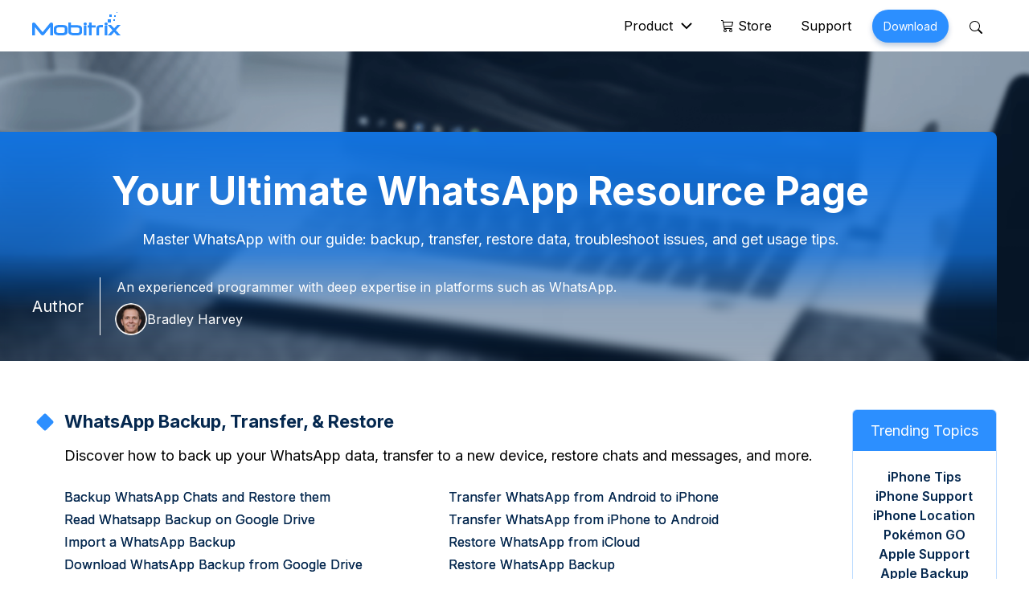

--- FILE ---
content_type: text/html
request_url: https://www.mobitrix.com/whatsapp/3.html
body_size: 14057
content:
<!doctype html>
<html lang="en">
<head>
  <meta charset="UTF-8">
<meta name="viewport" content="width=device-width, initial-scale=1.0" >
<meta name="description" content="Master WhatsApp with our guide: backup, transfer, restore data, troubleshoot issues, and get usage tips.">

<title>Your Ultimate WhatsApp Resource Page</title>
<link rel="icon" href="https://www.mobitrix.com/favicon.png" sizes="32x32" type="image/png">
<link rel="shortcut icon" href="https://www.mobitrix.com/favicon.ico">
<link rel="canonical" href="https://www.mobitrix.com/whatsapp/3.html">
<script src="https://www.mobitrix.com/assets/pace.min.js" type="eaca0fd5294fd02eb8737db6-text/javascript"></script>
<link href="https://www.mobitrix.com/codex/css/codex-mobitrix-whatsapp-0.0.5.min.css" rel="stylesheet">
  
<script>(function(w,d,s,l,i){w[l]=w[l]||[];w[l].push({'gtm.start':
new Date().getTime(),event:'gtm.js'});var f=d.getElementsByTagName(s)[0],
j=d.createElement(s),dl=l!='dataLayer'?'&l='+l:'';j.async=true;j.src=
'https://www.googletagmanager.com/gtm.js?id='+i+dl;f.parentNode.insertBefore(j,f);
})(window,document,'script','dataLayer','GTM-5ZKC3XQ');</script>

  
  <style>
  main{--font-size-lg:18px;--font-size-md:16px;--font-size:14px;--font-size-sm:13px}@media (min-width: 992px){main{--font-size-lg:20px;--font-size-md:18px;--font-size:16px;--font-size-sm:14px}}main .section-1{background-image:url("https://www.mobitrix.com/images/bg-mb.png");background-position:center center;background-repeat:no-repeat;background-size:cover;padding-top:100px}@media (min-width: 992px){main .section-1{background-image:url("https://www.mobitrix.com/images/bg.png")}}main .section-1 .header-box{background:linear-gradient(180deg, #1373de 0%, rgba(19,115,222,0.75) 52.85%, rgba(19,115,222,0.07) 77.74%, rgba(19,115,222,0) 99.48%);backdrop-filter:blur(5px);border-radius:8px;color:#fff;padding:32px 20px;line-height:normal}@media (min-width: 992px){main .section-1 .header-box{padding:40px 60px 32px 80px;width:calc(100% + 80px);transform:translateX(-80px)}}main .section-1 .header-box h1{color:#fff;font-weight:700;}main .section-1 .header-box .message{font-size:var(--font-size-md);margin-top:12px}@media (min-width: 992px){main .section-1 .header-box .message{line-height:30px}}main .section-1 .header-box .author{display:flex;flex-direction:column;align-items:center;margin-top:20px}@media (min-width: 992px){main .section-1 .header-box .author{flex-direction:row;margin-top:32px}}main .section-1 .header-box .author .title{font-size:var(--font-size-lg)}@media (min-width: 992px){main .section-1 .header-box .author .title{padding-right:20px;text-wrap:nowrap}}main .section-1 .header-box .author-box .text{font-size:var(--font-size);margin-top:12px}@media (min-width: 992px){main .section-1 .header-box .author-box{flex:1;padding-left:20px;border-left:1px solid #fff}main .section-1 .header-box .author-box .text{margin:0 0 8px 0;line-height:24px}}main .section-1 .header-box .author-list{row-gap:12px}main .section-1 .header-box .author-list .author-item{display:flex;align-items:center;justify-content:flex-start;gap:12px;padding-left:20px;cursor:pointer;color:#fff}main .section-1 .header-box .author-list .author-item:hover{text-decoration:underline}main .section-1 .header-box .author-list .author-item img{width:40px;height:40px;border-radius:50%}@media (min-width: 992px){main .section-1 .header-box .author-list .author-item{padding:0}main .section-1 .header-box .author-list .author-item:first-child{padding-left:10px}}main .section-2{margin-top:50px;margin-bottom:180px}@media (min-width: 992px){main .section-2{margin-top:60px}}main .section-2 .article{flex-direction:column-reverse}@media (min-width: 992px){main .section-2 .article{flex-direction:row}}main .section-2 .article h2{font-size:22px;position:relative;font-weight:700;color:#05284f}main .section-2 .article h2::after{content:"";position:absolute;top:0;left:0;width:16px;height:16px;border-radius:2px;background-color:#2c8fff;transform:translate(calc(-100% - 16px), 8px) rotate(45deg)}main .section-2 .article .message{font-size:var(--font-size-md);margin-top:14px}main .section-2 .article-list{row-gap:12px;margin-top:24px;width:100%}main .section-2 .article-item{color:#05284f;font-size:16px;text-shadow:0 0 0.65px #05284f;padding:4px calc(var(--bs-gutter-x) / 2);line-height:normal;overflow:hidden;text-overflow:ellipsis;display:-webkit-box;-webkit-box-orient:vertical;-webkit-line-clamp:2}@media (min-width: 992px){main .section-2 .article-item{padding:4px 30px 4px calc(var(--bs-gutter-x) / 2)}}main .section-2 .article-item:hover{color:#2c8fff;text-shadow:none}main .section-2 .article .tab{display:flex;flex-direction:column;align-items:center;border-radius:6px;border:1px solid rgba(44,143,255,0.3);background:#fff;overflow:hidden}@media (min-width: 992px){main .section-2 .article .tab{position:sticky;top:40px;max-width:200px;margin:0 auto}}main .section-2 .article .tab-title{background-color:#2c8fff;width:100%;text-align:center;color:#fff;padding:12px 0;font-size:18px}main .section-2 .article .tab-list{display:flex;flex-wrap:wrap;gap:20px;padding:20px 0;width:100%}@media (min-width: 992px){main .section-2 .article .tab-list{flex-direction:column;padding:20px 12px}}main .section-2 .article .tab-item{display:block;width:calc(50% - 20px);text-align:center;color:#05284f;font-weight:600}@media (min-width: 992px){main .section-2 .article .tab-item{width:100%}}main .section-2 .article .tab-item:hover{text-decoration:none}main .section-2 .article .tab-item.active{color:#2c8fff;font-weight:400}main .section-2 .article .hot-tips{border:none !important;padding-bottom:0px !important}main .section-2 .article .hot-tips .article-list{display:flex;flex-wrap:wrap;gap:20px}@media (min-width: 992px){main .section-2 .article .hot-tips .article-list{column-gap:40px}}main .section-2 .article .hot-tips .article-list .article-item{padding:12px 20px;border-radius:4px;border:1px solid #ddd;background:#fff;display:flex;flex-direction:column;transition:all 0.15s ease;justify-content: space-between}@media (min-width: 768px){main .section-2 .article .hot-tips .article-list .article-item{width:calc(50% - 20px)}}@media (min-width: 992px){main .section-2 .article .hot-tips .article-list .article-item{width:calc(50% - 40px)}}main .section-2 .article .hot-tips .article-list .article-item .tit{overflow:hidden;text-overflow:ellipsis;display:-webkit-box;-webkit-box-orient:vertical;-webkit-line-clamp:2;line-height:24px}main .section-2 .article .hot-tips .article-list .article-item .time{font-size:14px;margin-top:12px;color:#666;font-weight:400}main .section-2 .article .hot-tips .article-list .article-item:hover{border:1px solid rgba(44,143,255,0.5);background:rgba(44,143,255,0.05);text-decoration:none}main .section-2 .article .hot-tips .article-list .article-item:hover .tit{text-decoration:underline}main .section-2 .article .topics,main .section-2 .article .others,main .section-2 .article .hot-tips{margin-top:40px;padding-left:40px;border-bottom:1px solid #ccc;padding-bottom:40px}@media (min-width: 992px){main .section-2 .article .topics{margin-top:0}}main .section-2 .pageination{width:100%;display:inline-flex;gap:8px;flex-wrap:wrap;margin:25px auto;justify-content:center}@media (min-width: 992px){main .section-2 .pageination{margin-top:95px}}main .section-2 .pageination a{width:30px;height:28px;border-radius:2px;border:1px solid #dcdfe6;display:flex;align-items:center;justify-content:center;color:#606266;font-size:13px}main .section-2 .pageination a:hover{text-decoration:none}main .section-2 .pageination a.active{background-color:#2c8fff;color:#fff;border:none}main .section-2 .pageination .jump-group{margin-left:12px}main .section-2 .pageination .jump-group .total{padding-left:4px}main .section-2 .pageination .jump-group input{width:30px;height:28px;outline:none;border:1px solid #dcdfe6}main .section-2 .pageination .jump-group input[type="number"]{-moz-appearance:textfield}main .section-2 .pageination .jump-group input[type="number"]:focus{border-color:#2c8fff}main .section-2 .pageination .jump-group input[type="number"]::-webkit-inner-spin-button,main .section-2 .pageination .jump-group input[type="number"]::-webkit-outer-spin-button{-webkit-appearance:none;margin:0}main .section-2 .pageination .jump-group input[type="image"]{background-color:#2c8fff;border:none}
  </style>
</head>
<body data-dev="desktop" data-sys="win" data-plugins="sweetalert2">
  <style>
        @media (min-width: 992px) { 
            .header .drop-menu .menu {
                width: 100vw;
            }
            .header .menu {
                box-shadow: 0px 2px 12px rgba(0, 25, 53, 0.15) inset;
            }
        }
    </style>
<header class="header">
        <nav class="navbar navbar-expand-lg navbar-light bg-white">
            <div class="container">
                <a class="navbar-brand" href="https://www.mobitrix.com/">
                    <svg style="margin-top: -8px;" width="110" height="29" xmlns="http://www.w3.org/2000/svg">
                        <g fill="#2C8FFF" fill-rule="evenodd">
                            <path
                                d="M25.88 28.93h-3.47V18.76l-7.37 9.22a2.5 2.5 0 01-2.01.98 2.5 2.5 0 01-2.05-1l-7.5-9.27v10.22L0 28.93V14.8c0-.55.17-.98.52-1.3.35-.31.8-.47 1.35-.47.8 0 1.42.28 1.89.84L13.04 25l9.06-11.15a2.31 2.31 0 011.85-.82 1.83 1.83 0 011.93 1.9v14zM40.6 24.69v-4.45c0-.45-.38-.77-1.14-.97a6.12 6.12 0 00-1.72-.23h-4.27c-.6 0-1.21.1-1.83.3-.85.27-1.27.63-1.27 1.1v4.25c0 .45.43.8 1.3 1.03.62.17 1.23.26 1.82.26h4.26c.51 0 1.07-.1 1.68-.3.78-.25 1.17-.58 1.17-1zm3.4.13c0 1.51-.7 2.63-2.11 3.35a8.89 8.89 0 01-4.08.83h-4.36a9.49 9.49 0 01-4.19-.84c-1.5-.73-2.26-1.85-2.26-3.34v-4.5c0-1.49.75-2.62 2.25-3.4a9 9 0 014.19-.92h4.37c4.13 0 6.19 1.43 6.19 4.29v4.53zM58.7 24.5v-3.77c0-.95-1.02-1.43-3.09-1.43H48.3v5.34c0 .53.5.91 1.47 1.15.66.16 1.38.24 2.17.24h3.66c2.08 0 3.12-.5 3.12-1.53zm3.3.34c0 2.77-2.14 4.16-6.43 4.16h-3.94a9.94 9.94 0 01-4.21-.86C45.8 27.38 45 26.3 45 24.9V13h3.3v3.33h7.27c4.29 0 6.43 1.37 6.43 4.1v4.41zM64.3 29h3.22V16.75H64.3V29zM68 14.74c0 .52-.22.93-.65 1.24-.39.28-.84.42-1.36.42a2.2 2.2 0 01-1.36-.42A1.53 1.53 0 0164 14.7c0-.53.21-.96.63-1.27.37-.29.83-.43 1.36-.43.52 0 .98.15 1.37.46.43.32.64.75.64 1.28zM79 19.32h-4.92V29h-3.22v-9.68H69v-2.93h1.86V13h3.22v3.39H79zM88 19.02h-2.44c-1.59 0-2.39.37-2.39 1.12V29H80v-8.86c0-2.76 1.95-4.14 5.86-4.14H88v3.02zM90.3 29h3.22V16.75H90.3V29zM94 14.74c0 .52-.22.93-.65 1.24-.39.28-.84.42-1.36.42a2.2 2.2 0 01-1.36-.42A1.53 1.53 0 0190 14.7c0-.53.21-.96.63-1.27.37-.29.83-.43 1.36-.43.52 0 .98.15 1.37.46.43.32.64.75.64 1.28zM110 29h-4.29l-3.7-4.11L98.28 29h-4.27l5.92-6.44L94 16h4.05l3.96 4.3 3.95-4.3H110l-5.92 6.56zM96 6h3V3h-3zM101 11h2V9h-2zM102 6h2V4h-2zM94 13h4V9h-4zM105 1h1V0h-1z" />
                        </g>
                    </svg>
                </a>
                <button class="navbar-toggler" type="button" data-bs-toggle="collapse"
                    data-bs-target="#navbarSupportedContent-v3" aria-controls="navbarSupportedContent-v3"
                    aria-expanded="false" aria-label="Toggle navigation">
                    <span class="navbar-toggler-icon"></span>
                </button>
                <div class="collapse navbar-collapse" id="navbarSupportedContent-v3">
                    <ul class="navbar-nav ms-auto mb-2 mb-lg-0">
                        <li class="nav-item drop-menu">
                            <a class="nav-link" href="javascript:;">Product</a>
                            <div class="menu">
                                <div class="mx-auto py-lg-4" style="max-width: 1224px;">
                                    <div class="row">
                                        <div class="col-lg-4">
                                            <div
                                                class="d-flex flex-column flex-lg-row ps-lg-4 pb-3 text-muted">
                                                <div class="pt-1">
                                                    <svg width="28" height="28" viewBox="0 0 62 62">
                                                        <g transform="translate(1 1)" fill="none" fill-rule="evenodd">
                                                            <rect stroke="#D8E6FC" fill="#FFF" width="60" height="60"
                                                                rx="10" />
                                                            <path
                                                                d="M26.7 42c10 0 18-6 18-13.6s-8-13.7-18-13.7-18 6.1-18 13.7A12.5 12.5 0 0015 38.8c.6.4 1 1 .8 1.7l-.5 2.7a.4.4 0 00.6.4l4.5-2c.3-.2.7-.2 1-.1l.9.2c1.4.2 2.9.4 4.4.4z"
                                                                fill="#1890FF" />
                                                            <path
                                                                d="M51.3 35.2c0 2.7-1.6 5-4.1 6.7-.6.4-.9 1.1-.8 1.8l.3 1a.4.4 0 01-.7.5L43.3 44c-.4-.1-.7-.2-1 0a17.4 17.4 0 01-3.6.3c-3 0-5.8-.8-8-2.1 8.3-1.1 14.5-6.4 14.5-12.7 0-.7 0-1.5-.2-2.2 3.8 1.6 6.3 4.5 6.3 8z"
                                                                fill="#1890FF" />
                                                            <path
                                                                d="M24.5 21.3c.2 0 .4.2.4.4l1.1 8.8.2.3c.2 0 .5 0 .6-.2l5-9c0-.2.1-.3.3-.3h3.2c.2 0 .3.1.3.2h.1l1 3.1a.4.4 0 01-.5.5h-.4a1 1 0 00-1 .8l-2 9c0 .3-.2.4-.4.4h-2.6a.4.4 0 01-.4-.4l2-8.5c0-.2-.1-.4-.3-.4a.4.4 0 00-.6.1l-4.7 9-.4.2h-2a.4.4 0 01-.4-.3L22 25.7c0-.2-.2-.3-.4-.4-.2 0-.4.1-.5.3L19 35c0 .2-.2.3-.4.3h-.4a.4.4 0 01-.3 0 .7.7 0 01-.3-.5l-1-2.5a.3.3 0 01.4-.4h.5c.5.1 1-.2 1-.7l2.2-9.5c0-.2.2-.4.4-.4h3.4z"
                                                                fill="#FFF" fill-rule="nonzero" />
                                                        </g>
                                                    </svg>
                                                </div>
                                                <div class="ps-lg-2">
                                                    <h5 class="fs-6 mt-1 fw-bold text-dark text-decoration-none">WhatsApp Transfer</h5>
                                                    <a href="https://www.mobitrix.com/whatsapp-transfer-backup-restore/"
                                                        class="d-block small mb-2 link-dark" target="_blank">Mobitrix
                                                            WhatsApp Transfer ></a>
                                                  
                                                </div>
                                            </div>
                                        </div>
                                        <div class="col-lg-3">
                                            <div
                                                class="d-flex flex-column flex-lg-row pe-lg-4 pb-3 text-muted">
                                                <div class="pt-1">
                                                    <svg width="28" height="28" viewBox="0 0 60 60">
                                                        <g fill="none" fill-rule="evenodd">
                                                            <rect fill="#00D9AE" width="60" height="60" rx="14" />
                                                            <path
                                                                d="M32.8 7.2c3 0 5.5 2.5 5.5 5.6V15H35v-2.2c0-1.2-1-2.2-2-2.2H16c-1.2 0-2.1.9-2.2 2V37.2c0 1.2.9 2.2 2 2.2H18.3v3.4h-2.2c-3 0-5.5-2.5-5.5-5.6V12.8c0-3 2.4-5.6 5.5-5.6h16.7z"
                                                                fill="#FFF" fill-rule="nonzero" />
                                                            <rect fill="#FFF" fill-rule="nonzero" x="20.6" y="17.2"
                                                                width="28.9" height="35.6" rx="4" />
                                                            <path
                                                                d="M31.7 36l.8-.6.2-.1V27a2.7 2.7 0 015-.4l.3.8-1.4 1.5 1.3 1.3-1.3 1.3 1.3 1.4-1.3 1.3.3.6.5.3c.5.2 1 .5 1.3.9a5 5 0 01-7 7c-2-1.9-2-5 0-7zm4.7 5c.6-.7.7-1.8 0-2.4A1.7 1.7 0 0034 41c.7.6 1.7.6 2.4 0z"
                                                                fill="#00D9AE" fill-rule="nonzero" />
                                                        </g>
                                                    </svg>
                                                </div>
                                                <div class="ps-lg-2">
                                                    <h5 class="fs-6 mt-1 fw-bold text-dark text-decoration-none">Mobitrix LockAway</h5>
                                                    <a href="https://www.mobitrix.com/lockaway-iphone-passcode.html"
                                                        class="d-block small mb-2 link-dark" target="_blank">Unlock iPhone
                                                        Passcode ></a>
                                                  <a href="https://www.mobitrix.com/lockaway-android-passcode.html"
                                                        class="d-block small mb-2 link-dark" target="_blank">Unlock Android
                                                        Passcode ></a>
                                                    <a href="https://www.mobitrix.com/lockaway-icloud-activation.html"
                                                        class="d-block small link-dark" target="_blank">iCloud
                                                        Activation Unlocker ></a>
                                                </div>
                                            </div>
                                        </div>
                                        <div class="col-lg-2">
                                            <div
                                                class="d-flex flex-column flex-lg-row pb-3 text-muted">
                                                <div class="pt-1">
                                                    <svg width="28" height="28" viewBox="0 0 60 60">
                                                        <g fill="none" fill-rule="evenodd">
                                                            <rect width="59.7" height="59.7" rx="10.2" fill="#000"
                                                                fill-rule="nonzero"></rect>
                                                            <rect width="59.7" height="59.7" rx="10.2" fill="#0454CC">
                                                            </rect>
                                                            <g fill-rule="nonzero">
                                                                <g transform="rotate(45 9 49.5)">
                                                                    <path
                                                                        d="M6.2 0v7.3c0 1.2.8 2.1 2 2.2H12.8c1.2 0 2.2-1 2.2-2.2V.7a10 10 0 01-.6 17.3v19.2a4.4 4.4 0 01-9 0V18a10 10 0 01.8-18zm3.7 34.8a1.7 1.7 0 100 3.4 1.7 1.7 0 000-3.4z"
                                                                        fill="#FFF"></path>
                                                                    <rect fill="#407EDD" x="6.8" y="11.6" width="1.5"
                                                                        height="2.7" rx=".2"></rect>
                                                                    <rect fill="#407EDD" x="9.6" y="11.6" width="1.5"
                                                                        height="2.7" rx=".2"></rect>
                                                                    <rect fill="#407EDD" x="12.3" y="11.6" width="1.5"
                                                                        height="2.7" rx=".2"></rect>
                                                                </g>
                                                                <path fill="#FFF"
                                                                    d="M15.3 13.9L20 17l-.5.5 15 14.9-2 2-14.9-15-.5.5-3.1-4.6z">
                                                                </path>
                                                                <path
                                                                    d="M29.6 34.5l4.9-4.9c.2-.2.7-.2 1 0l10.7 10.8a4.1 4.1 0 11-5.8 5.8L29.6 35.4a.7.7 0 010-1z"
                                                                    fill="#FFD332"></path>
                                                            </g>
                                                        </g>
                                                    </svg>
                                                </div>
                                                <div class="ps-lg-2">
                                                    <h5 class="fs-6 mt-1"><a class="fw-bold link-dark text-decoration-none"
                                                            href="https://www.mobitrix.com/perfix.html" target="_blank">Mobitrix
                                                            Perfix</a></h5>
                                                    <a class="d-block small link-dark" href="https://www.mobitrix.com/perfix.html" target="_blank">iPhone Repair ></a>
                                                </div>
                                            </div>
                                        </div>
                                        <div class="col-lg-3">
                                            <div
                                                class="d-flex flex-column flex-lg-row px-lg-4 pb-3 text-muted">
                                                <div class="pt-1">
                                                    <svg width="28" height="28" viewBox="0 0 28 28" fill="none" xmlns="http://www.w3.org/2000/svg">
                                                        <path
                                                          d="M10.58 18.175c-3.022.355-5.136 1.205-5.136 2.455 0 1.684 3.531 3.049 8.556 3.049 5.025 0 8.556-1.365 8.556-3.05 0-1.25-2.113-2.099-5.135-2.454l-.418.593c2.277.263 3.841.815 3.841 1.455 0 .899-3.064 1.627-6.844 1.627-3.78 0-6.844-.728-6.844-1.627 0-.638 1.554-1.19 3.838-1.453l-.415-.595Z"
                                                          fill="url(#magicgoa)" />
                                                        <path
                                                          d="M14 4.667c3.435 0 6.542 2.617 6.542 6.666 0 2.7-2.183 5.895-6.542 9.594-4.359-3.7-6.543-6.894-6.543-9.594 0-4.049 3.108-6.667 6.543-6.667Z"
                                                          fill="url(#magicgob)" />
                                                        <mask id="magicgod" style="mask-type:alpha" maskUnits="userSpaceOnUse" x="7" y="4" width="14" height="17">
                                                          <path
                                                            d="M14 4.667c3.435 0 6.542 2.617 6.542 6.666 0 2.7-2.183 5.895-6.542 9.594-4.359-3.7-6.543-6.894-6.543-9.594 0-4.049 3.108-6.667 6.543-6.667Z"
                                                            fill="url(#magicgoc)" />
                                                        </mask>
                                                        <g mask="url(#magicgod)">
                                                          <path fill-rule="evenodd" clip-rule="evenodd"
                                                            d="M14.011 7.154a.33.33 0 0 0-.33.329v.657a.33.33 0 0 0 .33.329.33.33 0 0 0 .33-.329v-.657a.33.33 0 0 0-.33-.329Zm2.877.754a.332.332 0 0 0-.468 0l-.66.657a.327.327 0 0 0 0 .464.332.332 0 0 0 .467 0l.661-.657a.327.327 0 0 0 0-.464Zm-5.754 0a.327.327 0 0 0 0 .464l.66.657c.13.128.34.128.468 0a.327.327 0 0 0 0-.465l-.66-.657a.332.332 0 0 0-.468 0Zm6.512 2.86a.33.33 0 0 0-.331-.33h-.66a.33.33 0 0 0-.331.33.33.33 0 0 0 .33.328h.661a.33.33 0 0 0 .33-.329Zm-5.948 0a.33.33 0 0 0-.33-.33h-.66a.33.33 0 0 0-.331.33.33.33 0 0 0 .33.328h.66a.33.33 0 0 0 .331-.329Zm3.983 1.815a.498.498 0 0 0 0 .708l3.488 3.466a.505.505 0 0 0 .712 0l.156-.156a.498.498 0 0 0 0-.707l-3.487-3.467a.505.505 0 0 0-.712 0l-.157.156Zm-3.419-.078a.332.332 0 0 0-.467 0l-.66.657a.327.327 0 0 0 0 .465.332.332 0 0 0 .466 0l.661-.657a.327.327 0 0 0 0-.465Zm1.75.56a.33.33 0 0 0-.331.33v.657a.33.33 0 0 0 .33.328.33.33 0 0 0 .33-.328v-.658a.33.33 0 0 0-.33-.328Z"
                                                            fill="#fff" />
                                                        </g>
                                                        <rect x=".5" y=".5" width="27" height="27" rx="5.5" stroke="#3ECF8E" stroke-opacity=".4" />
                                                        <defs>
                                                          <linearGradient id="magicgoa" x1="14" y1="18.175" x2="14" y2="23.679" gradientUnits="userSpaceOnUse">
                                                            <stop stop-color="#14C39D" />
                                                            <stop offset="1" stop-color="#8BDE7D" />
                                                          </linearGradient>
                                                          <linearGradient id="magicgob" x1="14" y1="4.667" x2="14" y2="20.927" gradientUnits="userSpaceOnUse">
                                                            <stop stop-color="#14C39D" />
                                                            <stop offset="1" stop-color="#8BDE7D" />
                                                          </linearGradient>
                                                          <linearGradient id="magicgoc" x1="14" y1="4.667" x2="14" y2="20.927" gradientUnits="userSpaceOnUse">
                                                            <stop stop-color="#14C39D" />
                                                            <stop offset="1" stop-color="#8BDE7D" />
                                                          </linearGradient>
                                                        </defs>
                                                      </svg>
                                                </div>
                                                <div class="ps-lg-2">
                                                    <h5 class="fs-6 mt-1"><a class="fw-bold link-dark text-decoration-none"
                                                            href="https://www.mobitrix.com/magicgo.html" target="_blank">Mobitrix MagicGo</a></h5>
                                                    <a class="d-block small link-dark" href="https://www.mobitrix.com/magicgo.html " target="_blank">iOS Location Changer ></a>
                                                </div>
                                            </div>
                                        </div>
                                       <div class="col-lg-4">
                                            <div
                                                class="d-flex flex-column flex-lg-row ps-lg-4 pb-3 text-muted">
                                                <div class="pt-1">
                                                   <svg xmlns="http://www.w3.org/2000/svg" width="28" height="28" viewBox="0 0 30 30" fill="none"><rect width="30" height="30" fill="#2C8FFF" rx="7"/><path fill="#fff" fill-rule="evenodd" d="M24.75 20.972h-2.617v-7.66l-5.55 6.946c-.4.495-.907.742-1.52.742-.623 0-1.136-.25-1.538-.748l-5.658-6.987v7.697l-2.617.01V10.328c0-.411.131-.736.393-.973.262-.236.6-.355 1.014-.355.598 0 1.073.211 1.425.634l6.99 8.38 6.83-8.395c.352-.413.816-.619 1.391-.619.427 0 .777.132 1.049.397.272.265.408.609.408 1.032v10.543Z" clip-rule="evenodd"/></svg>
                                                </div>
                                                <div class="ps-lg-2">
                                                    <h5 class="fs-6 mt-1 fw-bold text-dark text-decoration-none">Mobitrix Toolkit </h5>
                                                    <a href="https://www.mobitrix.com/full-toolkit.html"
                                                        class="d-block small mb-2 link-dark" target="_blank">All features ></a>

                                                </div>
                                            </div>
                                        </div>
                                       <div class="col-lg-3">
                                            <div
                                                class="d-flex flex-column flex-lg-row pb-3 text-muted">
                                                <div class="pt-1">
                                                   <svg xmlns="http://www.w3.org/2000/svg" width="30" height="30" viewBox="0 0 30 30" fill="none">
  <rect width="30" height="30" rx="6" fill="#222222"/>
  <path d="M4.49219 13.7927C4.49219 13.5657 4.60248 13.3528 4.78796 13.2218L14.2905 6.51195C14.7118 6.21442 15.2749 6.21442 15.6963 6.51195L25.1987 13.2218C25.3842 13.3528 25.4945 13.5657 25.4945 13.7927C25.4945 14.3595 24.8554 14.6905 24.3925 14.3636L15.1917 7.86685C15.0728 7.78289 14.9139 7.78289 14.795 7.86685L5.59423 14.3636C5.13128 14.6905 4.49219 14.3595 4.49219 13.7927Z" fill="white"/>
  <path d="M8.46875 9.14832C8.46875 8.67808 8.84996 8.29688 9.3202 8.29688C9.79044 8.29688 10.1716 8.67808 10.1716 9.14832V9.4712C10.1716 10.3977 9.42055 11.1488 8.49403 11.1488H8.46875V9.14832Z" fill="white"/>
  <path d="M11.304 14.5742L6.19531 18.5669V21.9892C6.19531 22.6193 6.70359 23.13 7.33057 23.13H22.6566C23.2836 23.13 23.7919 22.6193 23.7919 21.9892V19.7077L20.3861 17.4262L16.4127 19.7077L11.304 14.5742Z" fill="#F18658"/>
  <path fill-rule="evenodd" clip-rule="evenodd" d="M11.3562 13.8164L16.5126 18.9979L20.4142 16.7576L24.3646 19.404V21.9908C24.3646 22.9359 23.6022 23.702 22.6617 23.702H7.3357C6.39522 23.702 5.63281 22.9359 5.63281 21.9908V18.2895L11.3562 13.8164ZM6.76807 18.8475V21.9908C6.76807 22.3058 7.02221 22.5612 7.3357 22.5612H22.6617C22.9752 22.5612 23.2294 22.3058 23.2294 21.9908V20.0145L20.3682 18.0978L16.323 20.4206L11.2621 15.3352L6.76807 18.8475Z" fill="white"/>
  <path fill-rule="evenodd" clip-rule="evenodd" d="M6.76807 12.8555V21.9817C6.76807 22.2967 7.02221 22.552 7.3357 22.552H22.6617C22.9752 22.552 23.2294 22.2967 23.2294 21.9817V12.8555H24.3646V21.9817C24.3646 22.9267 23.6022 23.6928 22.6617 23.6928H7.3357C6.39522 23.6928 5.63281 22.9267 5.63281 21.9817V12.8555H6.76807Z" fill="white"/>
  <path d="M20.3902 13.9963C20.3902 14.9414 19.6277 15.7075 18.6873 15.7075C17.7468 15.7075 16.9844 14.9414 16.9844 13.9963C16.9844 13.0513 17.7468 12.2852 18.6873 12.2852C19.6277 12.2852 20.3902 13.0513 20.3902 13.9963Z" fill="#F18658"/>
  <path fill-rule="evenodd" clip-rule="evenodd" d="M18.6855 12.7627C18.0029 12.7627 17.4495 13.3187 17.4495 14.0046C17.4495 14.6905 18.0029 15.2465 18.6855 15.2465C19.3681 15.2465 19.9214 14.6905 19.9214 14.0046C19.9214 13.3187 19.3681 12.7627 18.6855 12.7627ZM16.5156 14.0046C16.5156 12.8004 17.4871 11.8242 18.6855 11.8242C19.8839 11.8242 20.8553 12.8004 20.8553 14.0046C20.8553 15.2088 19.8839 16.185 18.6855 16.185C17.4871 16.185 16.5156 15.2088 16.5156 14.0046Z" fill="white"/>
</svg>
                                                </div>
                                                <div class="ps-lg-2">
                                                    <h5 class="fs-6 mt-1 fw-bold text-dark text-decoration-none">Mobitrix ImgRoom </h5>
                                                    <a href="https://www.mobitrix.com/imgroom/heic-to-png"
                                                        class="d-block small mb-2 link-dark" target="_blank">ImgRoom Converter ></a>

                                                </div>
                                            </div>
                                        </div>
                                    </div>
                                </div>
                            </div>
                        </li>
                        <li class="nav-item">
                            <a class="nav-link" href="https://www.mobitrix.com/store-center.html" target="_blank">
                                <svg style="vertical-align: -2px;" xmlns="http://www.w3.org/2000/svg" width="16"
                                    height="16" fill="currentColor" class="bi bi-cart3" viewBox="0 0 16 16">
                                    <path
                                        d="M0 1.5A.5.5 0 0 1 .5 1H2a.5.5 0 0 1 .485.379L2.89 3H14.5a.5.5 0 0 1 .49.598l-1 5a.5.5 0 0 1-.465.401l-9.397.472L4.415 11H13a.5.5 0 0 1 0 1H4a.5.5 0 0 1-.491-.408L2.01 3.607 1.61 2H.5a.5.5 0 0 1-.5-.5zM3.102 4l.84 4.479 9.144-.459L13.89 4H3.102zM5 12a2 2 0 1 0 0 4 2 2 0 0 0 0-4zm7 0a2 2 0 1 0 0 4 2 2 0 0 0 0-4zm-7 1a1 1 0 1 1 0 2 1 1 0 0 1 0-2zm7 0a1 1 0 1 1 0 2 1 1 0 0 1 0-2z" />
                                </svg>
                                Store
                            </a>
                        </li>
                        <li class="nav-item">
                            <a class="nav-link" href="https://www.mobitrix.com/support.html" target="_blank">Support</a>
                        </li>
                        <li class="nav-item align-items-center px-2 d-none d-lg-flex">
                            <a class="btn btn-sm rounded-pill" style="box-shadow: 0px 4px 6px rgba(0, 57, 122, 0.25);" href="https://www.mobitrix.com/download-center.html">Download</a>
                        </li>
                        <li class="nav-item position-relative">
                          
                          <a class="nav-link" href="https://www.mobitrix.com/search/" target="_blank">
	            <svg xmlns="http://www.w3.org/2000/svg" width="16" height="16" fill="currentColor" class="bi bi-search" viewBox="0 0 16 16">
	              <path d="M11.742 10.344a6.5 6.5 0 1 0-1.397 1.398h-.001c.03.04.062.078.098.115l3.85 3.85a1 1 0 0 0 1.415-1.414l-3.85-3.85a1.007 1.007 0 0 0-.115-.1zM12 6.5a5.5 5.5 0 1 1-11 0 5.5 5.5 0 0 1 11 0z"></path>
	            </svg>
	          </a>
                        </li>
                    </ul>
                </div>
            </div>
        </nav>
    </header>
<script>
  if(document.querySelector('.header') && window.innerWidth < 992) {
    document.querySelectorAll('.header .drop-menu').forEach((item) => {
      item.querySelector('.nav-link').addEventListener('click', (e) => {
        const ev = e || window.event
        ev.preventDefault()
        if(item.classList.contains('active')){
          item.classList.remove('active')
        }else {
          document.querySelectorAll('.header .drop-menu').forEach((ele) => {
            ele.classList.remove('active')
          })
          item.classList.add('active')
        }
      })
    })
  }
</script>
  <main>
    <section class="section-1">
      <div class="container">
        <div class="header-box">
          <h1 class="text-center">Your Ultimate WhatsApp Resource Page</h1>
          <p class="message text-center">
            Master WhatsApp with our guide: backup, transfer, restore data, troubleshoot issues, and get usage tips.
          </p>
          <div class="author">
            <div class="title">Author</div>
             <div class="author-box">
  <p class="text">
 An experienced programmer with deep expertise in platforms such as WhatsApp.
  </p>
  <div class="author-list row">
    <a href="https://www.mobitrix.com/author/bradley-harvey.html" target="_blank" class="author-item col-12 col-md-6 col-lg-3">
      <img src="https://www.mobitrix.com/images/author/author-1.png" alt="author" width="40" height="40">
      <span>Bradley Harvey</span>
    </a>
  
   
    
  </div>
</div>
          </div>
        </div>
      </div>
    </section>
    <section class="section-2">
      <div class="container">
        <div class="row article">
          <div class="col-12 col-lg-10">
            <div class="topics">
              <h2>WhatsApp Backup, Transfer, &amp; Restore</h2>
<p class="message">
 Discover how to back up your WhatsApp data, transfer to a new device, restore chats and messages, and more.
</p>


<div class="article-list row">
  <a href="https://www.mobitrix.com/whatsapp/easy-ways-to-backup-whatsapp-chats-and-restore-them.html" class="article-item col-12 col-md-6">
   Backup WhatsApp Chats and Restore them
  </a>
  <a href="https://www.mobitrix.com/whatsapp/transfer-whatsapp-from-android-to-iphone.html" class="article-item col-12 col-md-6">
Transfer WhatsApp from Android to iPhone
  </a>
  <a href="https://www.mobitrix.com/whatsapp/how-to-read-whatsapp-backup-on-google-drive.html" class="article-item col-12 col-md-6">
Read Whatsapp Backup on Google Drive
  </a>
  <a href="https://www.mobitrix.com/whatsapp/transfer-whatsapp-from-iphone-to-android.html" class="article-item col-12 col-md-6">
     Transfer WhatsApp from iPhone to Android
  </a>
  <a href="https://www.mobitrix.com/whatsapp/how-to-import-a-whatsapp-backup.html" class="article-item col-12 col-md-6">
Import a WhatsApp Backup
  </a>
   <a href="https://www.mobitrix.com/whatsapp/how-to-restore-whatsapp-from-icloud.html" class="article-item col-12 col-md-6">
 Restore WhatsApp from iCloud
  </a>
  
  
  <a href="https://www.mobitrix.com/whatsapp/download-whatsapp-backup-from-google-drive.html" class="article-item col-12 col-md-6">
 Download WhatsApp Backup from Google Drive
  </a>
  
    <a href="https://www.mobitrix.com/whatsapp/whatsapp-backup-restore.html" class="article-item col-12 col-md-6">
 Restore WhatsApp Backup
  </a>
  
    <a href="https://www.mobitrix.com/whatsapp/best-9-whatsapp-transfer-tools.html" class="article-item col-12 col-md-6">
 Best 9 Tools to Transfer WhatsApp Chats between Android and iOS
  </a>
  
  
  
    <a href="https://www.mobitrix.com/whatsapp/restore-whatsapp-messages-without-google-drive.html" class="article-item col-12 col-md-6">
 Restore WhatsApp Messages without Google Drive
  </a>
  
    <a href="https://www.mobitrix.com/whatsapp/how-to-use-samsung-smart-switch-to-transfer-whatsapp-data.html" class="article-item col-12 col-md-6">
  Use Samsung Smart Switch to Transfer WhatsApp Data
  </a>
  
 
  
  
    <a href="https://www.mobitrix.com/whatsapp/restore-whatsapp-backup-from-google-drive-to-iphone.html" class="article-item col-12 col-md-6">
 Restore WhatsApp Backup from Google Drive to iPhone
  </a>
</div>
            </div>
            <div class="others">
              <h2>WhatsApp Troubleshooting &amp; Use Tips</h2>
<p class="message">
  Explore troubleshooting solutions and practical tips for WhatsApp.
</p>
<div class="article-list row">
  <a href="https://www.mobitrix.com/whatsapp/whatsapp-not-backing-up.html" class="article-item col-12 col-md-6">
    Fix WhatsApp Not Backing up
  </a>
  <a href="https://www.mobitrix.com/whatsapp/how-to-reinstall-whatsapp-without-data-loss.html" class="article-item col-12 col-md-6">
    Reinstall WhatsApp Without Data Loss
  </a>
  <a href="https://www.mobitrix.com/whatsapp/whatsapp-not-restoring-photos-from-backup.html" class="article-item col-12 col-md-6">
   Fix WhatsApp Not Restoring Photos from Backup
  </a>
  <a href="https://www.mobitrix.com/whatsapp/how-to-save-photos-from-whatsapp.html" class="article-item col-12 col-md-6">
   Save Photos from WhatsApp
  </a>
  <a href="https://www.mobitrix.com/whatsapp/fix-iphone-whatsapp-could-not-restore-chat-history.html" class="article-item col-12 col-md-6">
   Fix iPhone WhatsApp Couldn't Restore Chat History
  </a>
  <a href="https://www.mobitrix.com/whatsapp/how-do-i-know-if-someone-blocked-me-on-whatsapp.html" class="article-item col-12 col-md-6">
 Learn If Someone Blocked Me on WhatsApp
  </a>
  <a href="https://www.mobitrix.com/whatsapp/whatsapp-backup-on-iphone-stuck.html" class="article-item col-12 col-md-6">
  Fix WhatsApp Backup Stuck on iPhone
  </a>
   <a href="https://www.mobitrix.com/whatsapp/export-whatsapp-chat-to-pdf.html" class="article-item col-12 col-md-6">
Export WhatsApp Chats to PDF
  </a>
  <a href="https://www.mobitrix.com/whatsapp/whatsapp-backup-stuck-android.html" class="article-item col-12 col-md-6">
  Fix WhatsApp Backup Stuck on Android
  </a>
   <a href="https://www.mobitrix.com/whatsapp/what-happens-when-you-delete-whatsapp.html" class="article-item col-12 col-md-6">
What Happens When You Delete WhatsApp
  </a>
  <a href="https://www.mobitrix.com/whatsapp/whatsapp-hacked.html" class="article-item col-12 col-md-6">
  Fix WhatsApp Hacked
  </a>
   <a href="https://www.mobitrix.com/whatsapp/how-to-see-archived-messages-on-whatsapp.html" class="article-item col-12 col-md-6">
  Learn how to See Archived Messages on WhatsApp
  </a>
  
</div>
            </div>
            <div class="hot-tips">
              <h2>Recommended Articles</h2>

              <div class="article-list">
                
                <a href="https://www.mobitrix.com/whatsapp/whatsapp-web-not-working.html" class="article-item">
                  <span class="tit">
                    Top 9 Ways to Fix WhatsApp Web Not Working
                  </span>
                  <span class="time">
                    2024-01-31
                  </span>
                </a>
                
                <a href="https://www.mobitrix.com/whatsapp/how-do-i-know-if-someone-blocked-me-on-whatsapp.html" class="article-item">
                  <span class="tit">
                    How Do I Know If Someone Blocked Me on WhatsApp
                  </span>
                  <span class="time">
                    2022-06-02
                  </span>
                </a>
                
                <a href="https://www.mobitrix.com/whatsapp/backup-whatsapp-android.html" class="article-item">
                  <span class="tit">
                    Top 4 Ways to Backup WhatsApp on Android
                  </span>
                  <span class="time">
                    2024-04-22
                  </span>
                </a>
                
                <a href="https://www.mobitrix.com/whatsapp/how-to-print-whatsapp-messages.html" class="article-item">
                  <span class="tit">
                    2 Ways to Print WhatsApp Messages from iPhone/Android
                  </span>
                  <span class="time">
                    2024-04-22
                  </span>
                </a>
                
                <a href="https://www.mobitrix.com/whatsapp/how-to-hide-whatsapp-chat.html" class="article-item">
                  <span class="tit">
                    How to Hide WhatsApp Chat
                  </span>
                  <span class="time">
                    2022-09-16
                  </span>
                </a>
                
                <a href="https://www.mobitrix.com/whatsapp/how-to-use-whatsapp-without-phone-number.html" class="article-item">
                  <span class="tit">
                    How to Use WhatsApp without Phone Number
                  </span>
                  <span class="time">
                    2022-09-16
                  </span>
                </a>
                
                <a href="https://www.mobitrix.com/whatsapp/transfer-whatsapp-messages-to-samsung-galaxy.html" class="article-item">
                  <span class="tit">
                    (3 Ways) How to Transfer WhatsApp Messages to Samsung Galaxy
                  </span>
                  <span class="time">
                    2022-09-16
                  </span>
                </a>
                
                <a href="https://www.mobitrix.com/whatsapp/does-huawei-phone-clone-transfer-whatsapp-messages.html" class="article-item">
                  <span class="tit">
                    Does Huawei Phone Clone Transfer WhatsApp Messages?
                  </span>
                  <span class="time">
                    2024-02-23
                  </span>
                </a>
                
                <a href="https://www.mobitrix.com/whatsapp/delete-whatsapp-backup-from-google-drive.html" class="article-item">
                  <span class="tit">
                    How to Delete WhatsApp Backup from Google Drive (2024)
                  </span>
                  <span class="time">
                    2024-04-22
                  </span>
                </a>
                
                <a href="https://www.mobitrix.com/whatsapp/whatsapp-backup-iphone-without-icloud.html" class="article-item">
                  <span class="tit">
                    Backup WhatsApp on iPhone without iCloud [3 Proven Ways] 
                  </span>
                  <span class="time">
                    2024-04-22
                  </span>
                </a>
                
              </div>
            </div>
          </div>
          <div class="col-12 col-lg-2">
            <div class="tab">
              <div class="tab-title">Trending Topics</div>
              <div class="tab-list">
                
                <a href="https://www.mobitrix.com/iphone-tips/index.html" class="tab-item ">iPhone Tips</a>
                <a href="https://www.mobitrix.com/iphone-support/" class="tab-item ">iPhone Support</a>
                <a href="https://www.mobitrix.com/iphone-location/" class="tab-item ">iPhone Location</a>
                <a href="https://www.mobitrix.com/pokemon-go/" class="tab-item ">Pokémon GO</a>
                <a href="https://www.mobitrix.com/apple-support/" class="tab-item ">Apple Support</a>
                <a href="https://www.mobitrix.com/backup/" class="tab-item ">Apple Backup</a>
                <a href="https://www.mobitrix.com/apple-watch-tips/" class="tab-item ">Apple Watch</a>
                <a href="https://www.mobitrix.com/airpods-tips/" class="tab-item ">Apple AirPods</a>
                <a href="https://www.mobitrix.com/android-support/" class="tab-item ">Android Support</a>
              </div>
            </div>
          </div>
        </div>
        <div class="pageination">
          
			  
          
          	
            <a href='JavaScript:;' class="prev-btn">
              <svg xmlns="http://www.w3.org/2000/svg" width="16" height="16" viewBox="0 0 16 16" fill="none">
                <path
                  d="M9.51562 2.32763L4.34363 7.65563C4.24996 7.74929 4.20312 7.86129 4.20312 7.99162C4.20312 8.12196 4.24996 8.23913 4.34363 8.34313L9.51562 13.6711C9.60929 13.7545 9.71863 13.7961 9.84363 13.7961C9.96863 13.7961 10.078 13.7493 10.1716 13.6556C10.2653 13.562 10.3121 13.4526 10.3121 13.3276C10.3121 13.2026 10.2653 13.0933 10.1716 12.9996L5.29663 7.99963L10.1716 2.99962C10.2653 2.90596 10.3121 2.79662 10.3121 2.67162C10.3121 2.54662 10.2653 2.43729 10.1716 2.34363C10.078 2.24996 9.96863 2.20312 9.84363 2.20312C9.71863 2.20312 9.60929 2.24479 9.51562 2.32812V2.32763Z"
                  fill="#606266" />
              </svg>
            </a>
          	
          
          
          	
          		<a href='index.html' class="">1</a>
          	
          		<a href='2.html' class="">2</a>
          	
          		<a href='3.html' class="active">3</a>
          	
          		<a href='4.html' class="">4</a>
          	
          		<a href='5.html' class="">5</a>
          	
          		<a href='6.html' class="">6</a>
          	
          		<a href='7.html' class="">7</a>
          	
          		<a href='8.html' class="">8</a>
          	
          		<a href='9.html' class="">9</a>
          	
          
          
          	
            <a href='JavaScript:;' class="next-btn">
              <svg xmlns="http://www.w3.org/2000/svg" width="16" height="16" viewBox="0 0 16 16" fill="none">
                <path
                  d="M5.33972 2.32862C5.24605 2.43296 5.19922 2.54762 5.19922 2.67262C5.19922 2.79762 5.24605 2.90696 5.33972 3.00062L10.2147 8.00062L5.33972 13.0006C5.24605 13.0943 5.19922 13.2036 5.19922 13.3286C5.19922 13.4536 5.24605 13.563 5.33972 13.6566C5.43339 13.7503 5.54272 13.7971 5.66772 13.7971C5.79272 13.7971 5.90205 13.7555 5.99572 13.6721L11.1677 8.34412C11.2614 8.25046 11.3082 8.13579 11.3082 8.00012C11.3082 7.86446 11.2614 7.74979 11.1677 7.65613L5.99572 2.32812C5.90205 2.24479 5.79272 2.20312 5.66772 2.20312C5.54272 2.20312 5.43339 2.24479 5.33972 2.32812V2.32862Z"
                  fill="#606266" />
              </svg>
            </a>
          	
          
          <form action="" class="jump-group d-flex" id="jump-form">
            <input type="number" onkeyup="if(value >=  9  || value < 1){value =  9  };">
            <span class="total" id="total">/ 9</span>
            <input type="image" src="https://www.mobitrix.com/images/article-one/enter-item.svg" class="name p-2 mx-1">
          </form>
        </div>
      </div>
    </section>
  </main>
    <footer class="footer">
    <div class="container-xl pt-lg-5 pt-3 pb-0 pb-lg-5">
      <div class="row small justify-content-between">
        <div class="col-lg-4 pe-lg-5 logo mt-4 mt-lg-0">
          <div class="logo-img text-center text-lg-start">
            <a href="https://www.mobitrix.com/">
              <img width="198" height="52" src="https://www.mobitrix.com/images/pagesuccess/mobitrix-logo.svg">
            </a>
          </div>
          <div
            class="mt-2 mb-3 mt-lg-4 mb-lg-4 text-center text-lg-start d-flex align-items-center gap-1 justify-content-center d-lg-inline-block"
            data-toggle="languageSwitch" data-language-list="en,de,fr,it,br,es,nl,id,jp" data-current-language="en"
            data-bs-original-title="" title="">
            <svg class="d-block d-lg-none" xmlns="http://www.w3.org/2000/svg" width="21" height="20" viewBox="0 0 21 20"
              fill="none">
              <path
                d="M18.0408 16.57C19.6313 14.75 20.5 12.444 20.5 10.0042C20.5 7.33429 19.4601 4.82411 17.5719 2.93615C15.7127 1.07721 13.25 0.0413941 10.6257 0.00997102C10.5826 -0.00346002 10.3952 -0.00329958 10.3518 0.0103148C7.73801 0.0487744 5.28634 1.08386 3.43379 2.93615C1.57738 4.79232 0.541719 7.25002 0.507335 9.86957C0.49773 9.90652 0.497547 10.0622 0.506853 10.0986C0.531106 12.7333 1.56787 15.2067 3.43379 17.0723C5.32201 18.9603 7.83252 20 10.5029 20C13.1732 20 15.6837 18.9603 17.5719 17.0723C17.7095 16.9348 17.842 16.7936 17.9704 16.6496C17.9818 16.6395 17.9929 16.6288 18.0034 16.6173C18.0172 16.6023 18.0294 16.5863 18.0408 16.57ZM1.43366 10.4436H5.63388C5.66349 11.9146 5.84117 13.294 6.13802 14.5225C4.75611 14.8963 3.87957 15.382 3.42579 15.6851C2.25941 14.2354 1.5284 12.4216 1.43366 10.4436ZM3.41467 4.33713C3.86472 4.64077 4.74176 5.13139 6.13282 5.50765C5.84165 6.71999 5.66627 8.07843 5.63454 9.52656H1.43542C1.53736 7.56966 2.26228 5.77517 3.41467 4.33713ZM19.5703 9.52653H15.3711C15.3394 8.07894 15.1641 6.72096 14.8732 5.50893C16.261 5.13504 17.141 4.64785 17.5964 4.34378C18.7457 5.78071 19.4685 7.57268 19.5703 9.52653ZM14.4538 9.52653H10.9478V6.0316C12.1173 6.00707 13.123 5.88704 13.9781 5.71727C14.2594 6.88502 14.4226 8.17811 14.4538 9.52653ZM10.9478 5.1145V0.988879C11.7731 1.22179 12.5781 2.09098 13.2087 3.45299C13.406 3.87935 13.5815 4.34089 13.7343 4.83094C12.9497 4.98262 12.0252 5.09092 10.9478 5.1145ZM10.0306 0.996832V5.11368C8.96648 5.08844 8.05086 4.97925 7.27262 4.82693C7.42511 4.33837 7.60019 3.87816 7.79701 3.45295C8.42064 2.10595 9.21492 1.24102 10.0306 0.996832ZM10.0306 6.03114V9.52653H6.55188C6.58305 8.17788 6.74631 6.88458 7.02776 5.71668C7.87532 5.88546 8.87169 6.00531 10.0306 6.03114ZM6.55107 10.4436H10.0306V13.9974C8.87454 14.0241 7.8797 14.1444 7.0329 14.3133C6.7456 13.1287 6.58021 11.8143 6.55107 10.4436ZM10.0306 14.9148V19.0116C9.2149 18.7674 8.42064 17.9025 7.79704 16.5555C7.6026 16.1355 7.42944 15.6812 7.27829 15.1993C8.05426 15.0486 8.9677 14.9406 10.0306 14.9148ZM10.9478 19.0196V14.9134C12.0209 14.9364 12.9438 15.0447 13.7282 15.1969C13.5768 15.6797 13.4034 16.1348 13.2087 16.5555C12.5781 17.9175 11.7731 18.7867 10.9478 19.0196ZM10.9478 13.9963V10.4436H14.4546C14.4255 11.812 14.2606 13.1243 13.9742 14.3073C13.1204 14.1386 12.1161 14.0198 10.9478 13.9963ZM15.3718 10.4436H19.5721C19.4775 12.4177 18.7492 14.2282 17.5869 15.6765C17.1283 15.3704 16.251 14.8859 14.8695 14.5148C15.1652 13.2882 15.3423 11.9116 15.3718 10.4436ZM16.9816 3.65029C16.571 3.90944 15.8098 4.30779 14.6326 4.62445C14.2004 3.21213 13.5997 2.0486 12.884 1.2429C14.461 1.67185 15.8686 2.51594 16.9816 3.65029ZM8.12172 1.2429C7.407 2.04743 6.80699 3.20874 6.37491 4.61831C5.20102 4.29933 4.44013 3.89936 4.03217 3.64204C5.14392 2.51184 6.54848 1.67081 8.12172 1.2429ZM4.04272 16.3772C4.45231 16.1188 5.20978 15.7225 6.37986 15.4066C6.81157 16.8088 7.40977 17.9641 8.12172 18.7656C6.55346 18.339 5.15279 17.502 4.04272 16.3772ZM12.884 18.7656C13.5963 17.9636 14.1948 16.8074 14.6266 15.404C15.7911 15.7181 16.5525 16.1125 16.9683 16.3718C15.8573 17.4993 14.4547 18.3383 12.884 18.7656Z"
                fill="#999999" />
            </svg>
            <span>Change Language</span>
            <svg class="mt-1 mt-lg-0" xmlns="http://www.w3.org/2000/svg" width="9" height="7" viewBox="0 0 9 7"
              fill="none">
              <path fill-rule="evenodd" clip-rule="evenodd"
                d="M3.71368 5.99923C4.11406 6.5088 4.88594 6.5088 5.28632 5.99923L8.72886 1.61782C9.24439 0.961691 8.77697 0 7.94254 0H1.05746C0.223032 0 -0.244384 0.961693 0.271145 1.61782L3.71368 5.99923Z"
                fill="white" />
            </svg>
          </div>
          <div class="about-us">
            <p class="mb-2 mb-lg-3 text-gray" style="line-height: normal; font-size: 14px;">
              Mobitrix is dedicated to providing cost-effective, high-quality products to enhance the Smartphone users’
              experience.
            </p>
            <div class="d-flex flex-wrap mb-lg-4">
              <div style="margin-right: 32px;">
                <a href="https://www.facebook.com/Mobitrix-103688171361514/" target="_blank">
                  <svg xmlns="http://www.w3.org/2000/svg" width="18" height="18" viewBox="0 0 18 18" fill="none">
                    <path fill-rule="evenodd" clip-rule="evenodd"
                      d="M15.7495 0C16.9924 0 18 1.0076 18 2.25054V15.7495C18 16.9924 16.9924 18 15.7495 18H2.25054C1.0076 18 0 16.9924 0 15.7495V2.25054C0 1.0076 1.0076 0 2.25054 0H15.7495ZM12.6516 4.32955H15V2H12.0643C11.187 2 10.3258 2.82677 10.3258 3.60991V6.65913H8V8.98868H10.3258V16H12.6516V8.98868H15V6.65911H12.6516V4.32955Z"
                      fill="currentColor" />
                  </svg>
                </a>
              </div>
              <div>
                <a href="https://twitter.com/mobitrix5" target="_blank">
                  <svg xmlns="http://www.w3.org/2000/svg" width="22" height="19" viewBox="0 0 22 19" fill="none">
                    <path
                      d="M19.7615 5.35933C19.7615 11.6948 15.2213 19 6.919 19C4.46576 19.0025 2.06373 18.2547 0 16.8458C2.38744 17.1525 4.79166 16.4379 6.6825 14.8596C4.75241 14.8211 3.05858 13.4843 2.46675 11.5327C3.143 11.6706 3.83998 11.6426 4.5045 11.4509C2.39776 10.9983 0.883358 9.0312 0.884125 6.74822V6.6898C1.51076 7.06025 2.21192 7.26559 2.92875 7.28859C1.67281 6.39885 0.919288 4.90066 0.92125 3.29716C0.92125 2.41943 1.144 1.59573 1.53175 0.88741C3.82406 3.88246 7.20557 5.70325 10.835 5.89678C10.3638 3.78099 11.2924 1.59334 13.0971 0.567386C14.9018 -0.458564 17.1306 -0.0658158 18.5268 1.52417C19.5372 1.31269 20.5063 0.919536 21.3923 0.361645C21.0554 1.47156 20.3503 2.41362 19.4081 3.01237C20.3026 2.8997 21.1762 2.6457 22 2.25878C21.3941 3.22154 20.6314 4.0618 19.7477 4.74009C19.7574 4.94456 19.7615 5.15194 19.7615 5.35933Z"
                      fill="currentColor" />
                  </svg>
                </a>
              </div>
            </div>
          </div>
        </div>
        <div class="col-lg-2">
          <p class="title">Star Products</p>
          <ul class="list-unstyled">
            <li><a href="https://www.mobitrix.com/whatsapp-transfer-backup-restore/" target="_blank">Mobitrix WhatsApp
                Transfer</a></li>
            <li><a href="https://www.mobitrix.com/chatrans.html" target="_blank">Chatrans App</a></li>
            <li><a href="https://www.mobitrix.com/perfix.html" target="_blank">Mobitrix Perfix</a></li>
            <li><a href="https://www.mobitrix.com/lockaway-iphone-passcode.html" target="_blank">Mobitrix LockAway-
                Unlock iPhone Passcode</a></li>
            <li><a href="https://www.mobitrix.com/lockaway-android-passcode.html" target="_blank">Mobitrix LockAway-
                Unlock Android Passcode</a></li>
            <li><a href="https://www.mobitrix.com/lockaway-icloud-activation.html" target="_blank">Mobitrix LockAway-
                Bypass iCloud Activation Lock</a></li>
            <li><a href="https://www.mobitrix.com/magicgo.html" target="_blank">Mobitrix MagicGo</a></li>
          </ul>
        </div>
        <div class="col-lg-2">
          <p class="title">ImgRoom</p>
          <ul class="list-unstyled">
            <li>
              <a href="https://www.mobitrix.com/imgroom/heic-to-png" target="_blank">HEIC to PNG</a>
            </li>
          </ul>
        </div>
        <div class="col-lg-2">
          <p class="title">Support</p>
          <ul class="list-unstyled">
            <li><a href="https://www.mobitrix.com/support.html" target="_blank">Support Center</a></li>
            <li><a href="https://www.mobitrix.com/download-center.html" target="_blank">Download Center</a></li>
            <li><a href="https://www.mobitrix.com/contact-us/" target="_blank">Contact Us</a></li>
            <li><a href="https://www.mobitrix.com/authors.html" target="_blank">Authors Team</a></li>
            <li><a href="https://www.mobitrix.com/sitemap.xml">Sitemap</a></li>
          </ul>
        </div>
        <div class="col-lg-2">
          <p class="title">Blog</p>
          <ul class="list-unstyled">
            <li><a href="https://www.mobitrix.com/whatsapp/" target="_blank">WhatsApp Tutorials

              </a></li>
            <li><a href="https://www.mobitrix.com/iphone-support/" target="_blank">iPhone Repair Tutorials</a></li>
            <li><a href="https://www.mobitrix.com/apple-support/" target="_blank">Unlock Tutorials</a></li>
            <li><a href="https://www.mobitrix.com/iphone-location/" target="_blank">iPhone Location Tricks
              </a></li>
            <li><a href="https://www.mobitrix.com/pokemon-go/" target="_blank">Pokémon GO Tutorials
              </a></li>
            <li><a href="https://www.mobitrix.com/iphone-tips/" target="_blank">iPhone Tips
              </a></li>
          </ul>
        </div>
      </div>
    </div>
    <hr class="mt-4 mb-3">
    <div class="container-xl tiny text-center pb-4">
      <p class="mb-0 text-gray"><a href="https://www.mobitrix.com/terms-conditions.html" target="_blank">Terms &
          Conditions</a> |
        <a href="https://www.mobitrix.com/privacy-policy.html" target="_blank">Privacy Policy</a> | <a
          href="https://www.mobitrix.com/cookie-policy.html" target="_blank">Cookies Policy</a> | <a
          href="https://www.mobitrix.com/refund-policy.html" target="_blank">Refund Policy</a> | <a
          href="https://www.mobitrix.com/about-us.html" target="_blank">About Mobitrix</a>
      </p>
      <p class="mb-0 text-gray">Copyright © 2011-2025 Mobitrix Technology Co., Ltd. All Rights Reserved.</p>
    </div>
  </footer>
  <script type="text/javascript" src="https://www.mobitrix.com/codex/js/codex-mobitrix-whatsapp-0.0.5.min.js"></script>
  <script>
    var href =window.location.href;
  	 document.querySelector('#jump-form').addEventListener('submit', function(e){
       e.preventDefault()
       window.location.href = window.location.href.replace(/[a-z0-9]*.html$/, '') + (e.target.querySelector('input').value === '1' ? 'index.html' : e.target.querySelector('input').value + '.html')
    })
  </script>
<script defer src="https://static.cloudflareinsights.com/beacon.min.js/vcd15cbe7772f49c399c6a5babf22c1241717689176015" integrity="sha512-ZpsOmlRQV6y907TI0dKBHq9Md29nnaEIPlkf84rnaERnq6zvWvPUqr2ft8M1aS28oN72PdrCzSjY4U6VaAw1EQ==" data-cf-beacon='{"version":"2024.11.0","token":"afeb37bfc841493cb679294fd21a662f","server_timing":{"name":{"cfCacheStatus":true,"cfEdge":true,"cfExtPri":true,"cfL4":true,"cfOrigin":true,"cfSpeedBrain":true},"location_startswith":null}}' crossorigin="anonymous"></script>
</body>
</html>

--- FILE ---
content_type: image/svg+xml
request_url: https://www.mobitrix.com/images/article-one/enter-item.svg
body_size: 283
content:
<svg width="14" height="12" viewBox="0 0 14 12" fill="none" xmlns="http://www.w3.org/2000/svg">
<path d="M13.1668 0.666504C13.2994 0.666504 13.4266 0.719182 13.5203 0.81295C13.6141 0.906719 13.6668 1.0339 13.6668 1.1665V5.49984C13.6668 6.16288 13.4034 6.79876 12.9345 7.2676C12.4657 7.73644 11.8298 7.99984 11.1668 7.99984H2.05676L4.53677 10.4798C4.62134 10.5646 4.67271 10.6769 4.68151 10.7963C4.69032 10.9157 4.65599 11.0343 4.58476 11.1305L4.53677 11.1865C4.45207 11.2714 4.3397 11.323 4.22014 11.3319C4.10059 11.3408 3.9818 11.3065 3.88543 11.2352L3.82943 11.1865L0.496098 7.85317C0.411419 7.76851 0.359934 7.65628 0.351003 7.53687C0.342072 7.41746 0.376288 7.29882 0.447431 7.2025L0.496098 7.1465L3.82943 3.81317C3.91876 3.72453 4.03824 3.67284 4.164 3.66841C4.28977 3.66398 4.41259 3.70714 4.50793 3.78928C4.60328 3.87141 4.66415 3.98648 4.67839 4.11152C4.69263 4.23655 4.6592 4.36236 4.58476 4.46384L4.53677 4.51984L2.05676 6.99984H11.1668C11.5467 6.99971 11.9125 6.8554 12.1902 6.59603C12.4679 6.33666 12.6368 5.98158 12.6628 5.6025L12.6668 5.49984V1.1665C12.6668 1.0339 12.7194 0.906719 12.8132 0.81295C12.907 0.719182 13.0342 0.666504 13.1668 0.666504Z" fill="white"/>
</svg>


--- FILE ---
content_type: application/javascript
request_url: https://www.mobitrix.com/codex/js/codex-mobitrix-whatsapp-0.0.5.min.js
body_size: 36799
content:
!function(t){function e(e){for(var n,i,o=e[0],s=e[1],a=0,c=[];a<o.length;a++)i=o[a],Object.prototype.hasOwnProperty.call(r,i)&&r[i]&&c.push(r[i][0]),r[i]=0;for(n in s)Object.prototype.hasOwnProperty.call(s,n)&&(t[n]=s[n]);for(l&&l(e);c.length;)c.shift()()}var n={},i={9:0},r={9:0};function o(e){if(n[e])return n[e].exports;var i=n[e]={i:e,l:!1,exports:{}};return t[e].call(i.exports,i,i.exports,o),i.l=!0,i.exports}o.e=function(t){var e=[];i[t]?e.push(i[t]):0!==i[t]&&{13:1,14:1}[t]&&e.push(i[t]=new Promise((function(e,n){for(var r="codex/css/async/codex-"+({0:"vendors-languagetips-sweetalert2",1:"addthis",2:"cookieseubanner",3:"countdown",4:"disqus",5:"languagetips",10:"popupform",11:"seasonalbanner",12:"vendors-lottie",13:"vendors-swiper",14:"vendors-swiper4"}[t]||t)+"."+{0:"31d6cfe0d16ae931b73c",1:"31d6cfe0d16ae931b73c",2:"31d6cfe0d16ae931b73c",3:"31d6cfe0d16ae931b73c",4:"31d6cfe0d16ae931b73c",5:"31d6cfe0d16ae931b73c",10:"31d6cfe0d16ae931b73c",11:"31d6cfe0d16ae931b73c",12:"31d6cfe0d16ae931b73c",13:"de953651e3bd60fc4f54",14:"c13d44817367265c3610"}[t]+".min.css",s=o.p+r,a=document.getElementsByTagName("link"),c=0;c<a.length;c++){var l=(f=a[c]).getAttribute("data-href")||f.getAttribute("href");if("stylesheet"===f.rel&&(l===r||l===s))return e()}var u=document.getElementsByTagName("style");for(c=0;c<u.length;c++){var f;if((l=(f=u[c]).getAttribute("data-href"))===r||l===s)return e()}var d=document.createElement("link");d.rel="stylesheet",d.type="text/css",d.onload=e,d.onerror=function(e){var r=e&&e.target&&e.target.src||s,o=new Error("Loading CSS chunk "+t+" failed.\n("+r+")");o.code="CSS_CHUNK_LOAD_FAILED",o.request=r,delete i[t],d.parentNode.removeChild(d),n(o)},d.href=s,document.getElementsByTagName("head")[0].appendChild(d)})).then((function(){i[t]=0})));var n=r[t];if(0!==n)if(n)e.push(n[2]);else{var s=new Promise((function(e,i){n=r[t]=[e,i]}));e.push(n[2]=s);var a,c=document.createElement("script");c.charset="utf-8",c.timeout=120,o.nc&&c.setAttribute("nonce",o.nc),c.src=function(t){return o.p+"codex/js/async/codex-"+({0:"vendors-languagetips-sweetalert2",1:"addthis",2:"cookieseubanner",3:"countdown",4:"disqus",5:"languagetips",10:"popupform",11:"seasonalbanner",12:"vendors-lottie",13:"vendors-swiper",14:"vendors-swiper4"}[t]||t)+"."+{0:"1e697f4555bded60a87d",1:"5cf7e0f9a4770fb29062",2:"bfb21b592541e61a21c4",3:"3489680436e190d9ca58",4:"a17f2ee70898d1e3a2a7",5:"77e2da6c5677ab5d9cdc",10:"81a411206d2e68c25a64",11:"61e717b9fa67ef72bf03",12:"521bde7156163238441b",13:"8ebe7cd97082b8734bff",14:"e6d6a0de65653045f5cd"}[t]+".min.js"}(t);var l=new Error;a=function(e){c.onerror=c.onload=null,clearTimeout(u);var n=r[t];if(0!==n){if(n){var i=e&&("load"===e.type?"missing":e.type),o=e&&e.target&&e.target.src;l.message="Loading chunk "+t+" failed.\n("+i+": "+o+")",l.name="ChunkLoadError",l.type=i,l.request=o,n[1](l)}r[t]=void 0}};var u=setTimeout((function(){a({type:"timeout",target:c})}),12e4);c.onerror=c.onload=a,document.head.appendChild(c)}return Promise.all(e)},o.m=t,o.c=n,o.d=function(t,e,n){o.o(t,e)||Object.defineProperty(t,e,{enumerable:!0,get:n})},o.r=function(t){"undefined"!=typeof Symbol&&Symbol.toStringTag&&Object.defineProperty(t,Symbol.toStringTag,{value:"Module"}),Object.defineProperty(t,"__esModule",{value:!0})},o.t=function(t,e){if(1&e&&(t=o(t)),8&e)return t;if(4&e&&"object"==typeof t&&t&&t.__esModule)return t;var n=Object.create(null);if(o.r(n),Object.defineProperty(n,"default",{enumerable:!0,value:t}),2&e&&"string"!=typeof t)for(var i in t)o.d(n,i,function(e){return t[e]}.bind(null,i));return n},o.n=function(t){var e=t&&t.__esModule?function(){return t.default}:function(){return t};return o.d(e,"a",e),e},o.o=function(t,e){return Object.prototype.hasOwnProperty.call(t,e)},o.p="https://www.mobitrix.com/",o.oe=function(t){throw console.error(t),t};var s=window.webpackJsonp=window.webpackJsonp||[],a=s.push.bind(s);s.push=e,s=s.slice();for(var c=0;c<s.length;c++)e(s[c]);var l=a;o(o.s=90)}([function(t,e,n){"use strict";n.d(e,"a",(function(){return v})),n.d(e,"b",(function(){return y})),n.d(e,"c",(function(){return _})),n.d(e,"d",(function(){return d})),n.d(e,"e",(function(){return l})),n.d(e,"h",(function(){return g})),n.d(e,"f",(function(){return w})),n.d(e,"g",(function(){return o})),n.d(e,"i",(function(){return f})),n.d(e,"j",(function(){return c})),n.d(e,"k",(function(){return b})),n.d(e,"l",(function(){return u})),n.d(e,"m",(function(){return h})),n.d(e,"n",(function(){return i})),n.d(e,"o",(function(){return p})),n.d(e,"p",(function(){return r}));const i=t=>(t&&window.CSS&&window.CSS.escape&&(t=t.replace(/#([^\s"#']+)/g,(t,e)=>"#"+CSS.escape(e))),t),r=t=>null==t?""+t:Object.prototype.toString.call(t).match(/\s([a-z]+)/i)[1].toLowerCase(),o=t=>{do{t+=Math.floor(1e6*Math.random())}while(document.getElementById(t));return t},s=t=>{if(!t)return 0;let{transitionDuration:e,transitionDelay:n}=window.getComputedStyle(t);const i=Number.parseFloat(e),r=Number.parseFloat(n);return i||r?(e=e.split(",")[0],n=n.split(",")[0],1e3*(Number.parseFloat(e)+Number.parseFloat(n))):0},a=t=>{t.dispatchEvent(new Event("transitionend"))},c=t=>!(!t||"object"!=typeof t)&&(void 0!==t.jquery&&(t=t[0]),void 0!==t.nodeType),l=t=>c(t)?t.jquery?t[0]:t:"string"==typeof t&&t.length>0?document.querySelector(i(t)):null,u=t=>{if(!c(t)||0===t.getClientRects().length)return!1;const e="visible"===getComputedStyle(t).getPropertyValue("visibility"),n=t.closest("details:not([open])");if(!n)return e;if(n!==t){const e=t.closest("summary");if(e&&e.parentNode!==n)return!1;if(null===e)return!1}return e},f=t=>!t||t.nodeType!==Node.ELEMENT_NODE||(!!t.classList.contains("disabled")||(void 0!==t.disabled?t.disabled:t.hasAttribute("disabled")&&"false"!==t.getAttribute("disabled"))),d=t=>{if(!document.documentElement.attachShadow)return null;if("function"==typeof t.getRootNode){const e=t.getRootNode();return e instanceof ShadowRoot?e:null}return t instanceof ShadowRoot?t:t.parentNode?d(t.parentNode):null},h=()=>{},p=t=>{t.offsetHeight},g=()=>window.jQuery&&!document.body.hasAttribute("data-bs-no-jquery")?window.jQuery:null,m=[],b=()=>"rtl"===document.documentElement.dir,v=t=>{var e;e=()=>{const e=g();if(e){const n=t.NAME,i=e.fn[n];e.fn[n]=t.jQueryInterface,e.fn[n].Constructor=t,e.fn[n].noConflict=()=>(e.fn[n]=i,t.jQueryInterface)}},"loading"===document.readyState?(m.length||document.addEventListener("DOMContentLoaded",()=>{for(const t of m)t()}),m.push(e)):e()},y=function(t){let e=arguments.length>1&&void 0!==arguments[1]?arguments[1]:[],n=arguments.length>2&&void 0!==arguments[2]?arguments[2]:t;return"function"==typeof t?t(...e):n},_=function(t,e){let n=!(arguments.length>2&&void 0!==arguments[2])||arguments[2];if(!n)return void y(t);const i=5,r=s(e)+i;let o=!1;const c=n=>{let{target:i}=n;i===e&&(o=!0,e.removeEventListener("transitionend",c),y(t))};e.addEventListener("transitionend",c),setTimeout(()=>{o||a(e)},r)},w=(t,e,n,i)=>{const r=t.length;let o=t.indexOf(e);return-1===o?!n&&i?t[r-1]:t[0]:(o+=n?1:-1,i&&(o=(o+r)%r),t[Math.max(0,Math.min(o,r-1))])}},function(t,e,n){"use strict";var i=n(0);const r=/[^.]*(?=\..*)\.|.*/,o=/\..*/,s=/::\d+$/,a={};let c=1;const l={mouseenter:"mouseover",mouseleave:"mouseout"},u=new Set(["click","dblclick","mouseup","mousedown","contextmenu","mousewheel","DOMMouseScroll","mouseover","mouseout","mousemove","selectstart","selectend","keydown","keypress","keyup","orientationchange","touchstart","touchmove","touchend","touchcancel","pointerdown","pointermove","pointerup","pointerleave","pointercancel","gesturestart","gesturechange","gestureend","focus","blur","change","reset","select","submit","focusin","focusout","load","unload","beforeunload","resize","move","DOMContentLoaded","readystatechange","error","abort","scroll"]);function f(t,e){return e&&`${e}::${c++}`||t.uidEvent||c++}function d(t){const e=f(t);return t.uidEvent=e,a[e]=a[e]||{},a[e]}function h(t,e){let n=arguments.length>2&&void 0!==arguments[2]?arguments[2]:null;return Object.values(t).find(t=>t.callable===e&&t.delegationSelector===n)}function p(t,e,n){const i="string"==typeof e,r=i?n:e||n;let o=v(t);return u.has(o)||(o=t),[i,r,o]}function g(t,e,n,i,o){if("string"!=typeof e||!t)return;let[s,a,c]=p(e,n,i);if(e in l){a=(t=>function(e){if(!e.relatedTarget||e.relatedTarget!==e.delegateTarget&&!e.delegateTarget.contains(e.relatedTarget))return t.call(this,e)})(a)}const u=d(t),g=u[c]||(u[c]={}),m=h(g,a,s?n:null);if(m)return void(m.oneOff=m.oneOff&&o);const b=f(a,e.replace(r,"")),v=s?function(t,e,n){return function i(r){const o=t.querySelectorAll(e);for(let{target:s}=r;s&&s!==this;s=s.parentNode)for(const a of o)if(a===s)return _(r,{delegateTarget:s}),i.oneOff&&y.off(t,r.type,e,n),n.apply(s,[r])}}(t,n,a):function(t,e){return function n(i){return _(i,{delegateTarget:t}),n.oneOff&&y.off(t,i.type,e),e.apply(t,[i])}}(t,a);v.delegationSelector=s?n:null,v.callable=a,v.oneOff=o,v.uidEvent=b,g[b]=v,t.addEventListener(c,v,s)}function m(t,e,n,i,r){const o=h(e[n],i,r);o&&(t.removeEventListener(n,o,Boolean(r)),delete e[n][o.uidEvent])}function b(t,e,n,i){const r=e[n]||{};for(const[o,s]of Object.entries(r))o.includes(i)&&m(t,e,n,s.callable,s.delegationSelector)}function v(t){return t=t.replace(o,""),l[t]||t}const y={on(t,e,n,i){g(t,e,n,i,!1)},one(t,e,n,i){g(t,e,n,i,!0)},off(t,e,n,i){if("string"!=typeof e||!t)return;const[r,o,a]=p(e,n,i),c=a!==e,l=d(t),u=l[a]||{},f=e.startsWith(".");if(void 0===o){if(f)for(const n of Object.keys(l))b(t,l,n,e.slice(1));for(const[n,i]of Object.entries(u)){const r=n.replace(s,"");c&&!e.includes(r)||m(t,l,a,i.callable,i.delegationSelector)}}else{if(!Object.keys(u).length)return;m(t,l,a,o,r?n:null)}},trigger(t,e,n){if("string"!=typeof e||!t)return null;const r=Object(i.h)();let o=null,s=!0,a=!0,c=!1;e!==v(e)&&r&&(o=r.Event(e,n),r(t).trigger(o),s=!o.isPropagationStopped(),a=!o.isImmediatePropagationStopped(),c=o.isDefaultPrevented());const l=_(new Event(e,{bubbles:s,cancelable:!0}),n);return c&&l.preventDefault(),a&&t.dispatchEvent(l),l.defaultPrevented&&o&&o.preventDefault(),l}};function _(t){let e=arguments.length>1&&void 0!==arguments[1]?arguments[1]:{};for(const[n,i]of Object.entries(e))try{t[n]=i}catch{Object.defineProperty(t,n,{configurable:!0,get:()=>i})}return t}e.a=y},function(t,e,n){"use strict";var i=n(0);const r=t=>{let e=t.getAttribute("data-bs-target");if(!e||"#"===e){let n=t.getAttribute("href");if(!n||!n.includes("#")&&!n.startsWith("."))return null;n.includes("#")&&!n.startsWith("#")&&(n="#"+n.split("#")[1]),e=n&&"#"!==n?Object(i.n)(n.trim()):null}return e},o={find(t){let e=arguments.length>1&&void 0!==arguments[1]?arguments[1]:document.documentElement;return[].concat(...Element.prototype.querySelectorAll.call(e,t))},findOne(t){let e=arguments.length>1&&void 0!==arguments[1]?arguments[1]:document.documentElement;return Element.prototype.querySelector.call(e,t)},children:(t,e)=>[].concat(...t.children).filter(t=>t.matches(e)),parents(t,e){const n=[];let i=t.parentNode.closest(e);for(;i;)n.push(i),i=i.parentNode.closest(e);return n},prev(t,e){let n=t.previousElementSibling;for(;n;){if(n.matches(e))return[n];n=n.previousElementSibling}return[]},next(t,e){let n=t.nextElementSibling;for(;n;){if(n.matches(e))return[n];n=n.nextElementSibling}return[]},focusableChildren(t){const e=["a","button","input","textarea","select","details","[tabindex]",'[contenteditable="true"]'].map(t=>t+':not([tabindex^="-"])').join(",");return this.find(e,t).filter(t=>!Object(i.i)(t)&&Object(i.l)(t))},getSelectorFromElement(t){const e=r(t);return e&&o.findOne(e)?e:null},getElementFromSelector(t){const e=r(t);return e?o.findOne(e):null},getMultipleElementsFromSelector(t){const e=r(t);return e?o.find(e):[]}};e.a=o},function(t,e,n){"use strict";function i(t){if("true"===t)return!0;if("false"===t)return!1;if(t===Number(t).toString())return Number(t);if(""===t||"null"===t)return null;if("string"!=typeof t)return t;try{return JSON.parse(decodeURIComponent(t))}catch{return t}}function r(t){return t.replace(/[A-Z]/g,t=>"-"+t.toLowerCase())}const o={setDataAttribute(t,e,n){t.setAttribute("data-bs-"+r(e),n)},removeDataAttribute(t,e){t.removeAttribute("data-bs-"+r(e))},getDataAttributes(t){if(!t)return{};const e={},n=Object.keys(t.dataset).filter(t=>t.startsWith("bs")&&!t.startsWith("bsConfig"));for(const r of n){let n=r.replace(/^bs/,"");n=n.charAt(0).toLowerCase()+n.slice(1,n.length),e[n]=i(t.dataset[r])}return e},getDataAttribute:(t,e)=>i(t.getAttribute("data-bs-"+r(e)))};e.a=o},function(t,e,n){"use strict";(function(e){var n=function(t){return t&&t.Math===Math&&t};t.exports=n("object"==typeof globalThis&&globalThis)||n("object"==typeof window&&window)||n("object"==typeof self&&self)||n("object"==typeof e&&e)||function(){return this}()||this||Function("return this")()}).call(this,n(54))},function(t,e,n){"use strict";var i=n(20),r=Function.prototype,o=r.call,s=i&&r.bind.bind(o,o);t.exports=i?s:function(t){return function(){return o.apply(t,arguments)}}},function(t,e,n){"use strict";var i=n(27),r=i.all;t.exports=i.IS_HTMLDDA?function(t){return"function"==typeof t||t===r}:function(t){return"function"==typeof t}},function(t,e,n){"use strict";const i=new Map;var r={set(t,e,n){i.has(t)||i.set(t,new Map);const r=i.get(t);r.has(e)||0===r.size?r.set(e,n):console.error(`Bootstrap doesn't allow more than one instance per element. Bound instance: ${Array.from(r.keys())[0]}.`)},get:(t,e)=>i.has(t)&&i.get(t).get(e)||null,remove(t,e){if(!i.has(t))return;const n=i.get(t);n.delete(e),0===n.size&&i.delete(t)}},o=n(1),s=n(10),a=n(0);class c extends s.a{constructor(t,e){super(),(t=Object(a.e)(t))&&(this._element=t,this._config=this._getConfig(e),r.set(this._element,this.constructor.DATA_KEY,this))}dispose(){r.remove(this._element,this.constructor.DATA_KEY),o.a.off(this._element,this.constructor.EVENT_KEY);for(const t of Object.getOwnPropertyNames(this))this[t]=null}_queueCallback(t,e){let n=!(arguments.length>2&&void 0!==arguments[2])||arguments[2];Object(a.c)(t,e,n)}_getConfig(t){return t=this._mergeConfigObj(t,this._element),t=this._configAfterMerge(t),this._typeCheckConfig(t),t}static getInstance(t){return r.get(Object(a.e)(t),this.DATA_KEY)}static getOrCreateInstance(t){let e=arguments.length>1&&void 0!==arguments[1]?arguments[1]:{};return this.getInstance(t)||new this(t,"object"==typeof e?e:null)}static get VERSION(){return"5.3.2"}static get DATA_KEY(){return"bs."+this.NAME}static get EVENT_KEY(){return"."+this.DATA_KEY}static eventName(t){return`${t}${this.EVENT_KEY}`}}e.a=c},function(t,e,n){"use strict";t.exports=function(t){try{return!!t()}catch(t){return!0}}},function(t,e,n){"use strict";var i=n(8);t.exports=!i((function(){return 7!==Object.defineProperty({},1,{get:function(){return 7}})[1]}))},function(t,e,n){"use strict";var i=n(3),r=n(0);e.a=class{static get Default(){return{}}static get DefaultType(){return{}}static get NAME(){throw new Error('You have to implement the static method "NAME", for each component!')}_getConfig(t){return t=this._mergeConfigObj(t),t=this._configAfterMerge(t),this._typeCheckConfig(t),t}_configAfterMerge(t){return t}_mergeConfigObj(t,e){const n=Object(r.j)(e)?i.a.getDataAttribute(e,"config"):{};return{...this.constructor.Default,..."object"==typeof n?n:{},...Object(r.j)(e)?i.a.getDataAttributes(e):{},..."object"==typeof t?t:{}}}_typeCheckConfig(t){let e=arguments.length>1&&void 0!==arguments[1]?arguments[1]:this.constructor.DefaultType;for(const[n,i]of Object.entries(e)){const e=t[n],o=Object(r.j)(e)?"element":Object(r.p)(e);if(!new RegExp(i).test(o))throw new TypeError(`${this.constructor.NAME.toUpperCase()}: Option "${n}" provided type "${o}" but expected type "${i}".`)}}}},function(t,e,n){"use strict";var i=n(5),r=n(33),o=i({}.hasOwnProperty);t.exports=Object.hasOwn||function(t,e){return o(r(t),e)}},function(t,e,n){"use strict";var i=n(6),r=n(27),o=r.all;t.exports=r.IS_HTMLDDA?function(t){return"object"==typeof t?null!==t:i(t)||t===o}:function(t){return"object"==typeof t?null!==t:i(t)}},function(t,e,n){"use strict";var i=n(20),r=Function.prototype.call;t.exports=i?r.bind(r):function(){return r.apply(r,arguments)}},function(t,e,n){"use strict";var i=n(23),r=n(24);t.exports=function(t){return i(r(t))}},function(t,e,n){"use strict";var i=n(4),r=n(16),o=i["__core-js_shared__"]||r("__core-js_shared__",{});t.exports=o},function(t,e,n){"use strict";var i=n(4),r=Object.defineProperty;t.exports=function(t,e){try{r(i,t,{value:e,configurable:!0,writable:!0})}catch(n){i[t]=e}return e}},function(t,e,n){"use strict";var i=n(9),r=n(35),o=n(67),s=n(37),a=n(26),c=TypeError,l=Object.defineProperty,u=Object.getOwnPropertyDescriptor;e.f=i?o?function(t,e,n){if(s(t),e=a(e),s(n),"function"==typeof t&&"prototype"===e&&"value"in n&&"writable"in n&&!n.writable){var i=u(t,e);i&&i.writable&&(t[e]=n.value,n={configurable:"configurable"in n?n.configurable:i.configurable,enumerable:"enumerable"in n?n.enumerable:i.enumerable,writable:!1})}return l(t,e,n)}:l:function(t,e,n){if(s(t),e=a(e),s(n),r)try{return l(t,e,n)}catch(t){}if("get"in n||"set"in n)throw new c("Accessors not supported");return"value"in n&&(t[e]=n.value),t}},function(t,e,n){"use strict";var i=n(7),r=n(1),o=n(2),s=n(10),a=n(0);const c={className:"modal-backdrop",clickCallback:null,isAnimated:!1,isVisible:!0,rootElement:"body"},l={className:"string",clickCallback:"(function|null)",isAnimated:"boolean",isVisible:"boolean",rootElement:"(element|string)"};class u extends s.a{constructor(t){super(),this._config=this._getConfig(t),this._isAppended=!1,this._element=null}static get Default(){return c}static get DefaultType(){return l}static get NAME(){return"backdrop"}show(t){if(!this._config.isVisible)return void Object(a.b)(t);this._append();const e=this._getElement();this._config.isAnimated&&Object(a.o)(e),e.classList.add("show"),this._emulateAnimation(()=>{Object(a.b)(t)})}hide(t){this._config.isVisible?(this._getElement().classList.remove("show"),this._emulateAnimation(()=>{this.dispose(),Object(a.b)(t)})):Object(a.b)(t)}dispose(){this._isAppended&&(r.a.off(this._element,"mousedown.bs.backdrop"),this._element.remove(),this._isAppended=!1)}_getElement(){if(!this._element){const t=document.createElement("div");t.className=this._config.className,this._config.isAnimated&&t.classList.add("fade"),this._element=t}return this._element}_configAfterMerge(t){return t.rootElement=Object(a.e)(t.rootElement),t}_append(){if(this._isAppended)return;const t=this._getElement();this._config.rootElement.append(t),r.a.on(t,"mousedown.bs.backdrop",()=>{Object(a.b)(this._config.clickCallback)}),this._isAppended=!0}_emulateAnimation(t){Object(a.c)(t,this._getElement(),this._config.isAnimated)}}var f=u;const d={autofocus:!0,trapElement:null},h={autofocus:"boolean",trapElement:"element"};class p extends s.a{constructor(t){super(),this._config=this._getConfig(t),this._isActive=!1,this._lastTabNavDirection=null}static get Default(){return d}static get DefaultType(){return h}static get NAME(){return"focustrap"}activate(){this._isActive||(this._config.autofocus&&this._config.trapElement.focus(),r.a.off(document,".bs.focustrap"),r.a.on(document,"focusin.bs.focustrap",t=>this._handleFocusin(t)),r.a.on(document,"keydown.tab.bs.focustrap",t=>this._handleKeydown(t)),this._isActive=!0)}deactivate(){this._isActive&&(this._isActive=!1,r.a.off(document,".bs.focustrap"))}_handleFocusin(t){const{trapElement:e}=this._config;if(t.target===document||t.target===e||e.contains(t.target))return;const n=o.a.focusableChildren(e);0===n.length?e.focus():"backward"===this._lastTabNavDirection?n[n.length-1].focus():n[0].focus()}_handleKeydown(t){"Tab"===t.key&&(this._lastTabNavDirection=t.shiftKey?"backward":"forward")}}var g=p,m=n(3);var b=class{constructor(){this._element=document.body}getWidth(){const t=document.documentElement.clientWidth;return Math.abs(window.innerWidth-t)}hide(){const t=this.getWidth();this._disableOverFlow(),this._setElementAttributes(this._element,"padding-right",e=>e+t),this._setElementAttributes(".fixed-top, .fixed-bottom, .is-fixed, .sticky-top","padding-right",e=>e+t),this._setElementAttributes(".sticky-top","margin-right",e=>e-t)}reset(){this._resetElementAttributes(this._element,"overflow"),this._resetElementAttributes(this._element,"padding-right"),this._resetElementAttributes(".fixed-top, .fixed-bottom, .is-fixed, .sticky-top","padding-right"),this._resetElementAttributes(".sticky-top","margin-right")}isOverflowing(){return this.getWidth()>0}_disableOverFlow(){this._saveInitialAttribute(this._element,"overflow"),this._element.style.overflow="hidden"}_setElementAttributes(t,e,n){const i=this.getWidth();this._applyManipulationCallback(t,t=>{if(t!==this._element&&window.innerWidth>t.clientWidth+i)return;this._saveInitialAttribute(t,e);const r=window.getComputedStyle(t).getPropertyValue(e);t.style.setProperty(e,n(Number.parseFloat(r))+"px")})}_saveInitialAttribute(t,e){const n=t.style.getPropertyValue(e);n&&m.a.setDataAttribute(t,e,n)}_resetElementAttributes(t,e){this._applyManipulationCallback(t,t=>{const n=m.a.getDataAttribute(t,e);null!==n?(m.a.removeDataAttribute(t,e),t.style.setProperty(e,n)):t.style.removeProperty(e)})}_applyManipulationCallback(t,e){if(Object(a.j)(t))e(t);else for(const n of o.a.find(t,this._element))e(n)}};const v={backdrop:!0,focus:!0,keyboard:!0},y={backdrop:"(boolean|string)",focus:"boolean",keyboard:"boolean"};class _ extends i.a{constructor(t,e){super(t,e),this._dialog=o.a.findOne(".modal-dialog",this._element),this._backdrop=this._initializeBackDrop(),this._focustrap=this._initializeFocusTrap(),this._isShown=!1,this._isTransitioning=!1,this._scrollBar=new b,this._addEventListeners()}static get Default(){return v}static get DefaultType(){return y}static get NAME(){return"modal"}toggle(t){return this._isShown?this.hide():this.show(t)}show(t){if(this._isShown||this._isTransitioning)return;r.a.trigger(this._element,"show.bs.modal",{relatedTarget:t}).defaultPrevented||(this._isShown=!0,this._isTransitioning=!0,this._scrollBar.hide(),document.body.classList.add("modal-open"),this._adjustDialog(),this._backdrop.show(()=>this._showElement(t)))}hide(){if(!this._isShown||this._isTransitioning)return;r.a.trigger(this._element,"hide.bs.modal").defaultPrevented||(this._isShown=!1,this._isTransitioning=!0,this._focustrap.deactivate(),this._element.classList.remove("show"),this._queueCallback(()=>this._hideModal(),this._element,this._isAnimated()))}dispose(){r.a.off(window,".bs.modal"),r.a.off(this._dialog,".bs.modal"),this._backdrop.dispose(),this._focustrap.deactivate(),super.dispose()}handleUpdate(){this._adjustDialog()}_initializeBackDrop(){return new f({isVisible:Boolean(this._config.backdrop),isAnimated:this._isAnimated()})}_initializeFocusTrap(){return new g({trapElement:this._element})}_showElement(t){document.body.contains(this._element)||document.body.append(this._element),this._element.style.display="block",this._element.removeAttribute("aria-hidden"),this._element.setAttribute("aria-modal",!0),this._element.setAttribute("role","dialog"),this._element.scrollTop=0;const e=o.a.findOne(".modal-body",this._dialog);e&&(e.scrollTop=0),Object(a.o)(this._element),this._element.classList.add("show");this._queueCallback(()=>{this._config.focus&&this._focustrap.activate(),this._isTransitioning=!1,r.a.trigger(this._element,"shown.bs.modal",{relatedTarget:t})},this._dialog,this._isAnimated())}_addEventListeners(){r.a.on(this._element,"keydown.dismiss.bs.modal",t=>{"Escape"===t.key&&(this._config.keyboard?this.hide():this._triggerBackdropTransition())}),r.a.on(window,"resize.bs.modal",()=>{this._isShown&&!this._isTransitioning&&this._adjustDialog()}),r.a.on(this._element,"mousedown.dismiss.bs.modal",t=>{r.a.one(this._element,"click.dismiss.bs.modal",e=>{this._element===t.target&&this._element===e.target&&("static"!==this._config.backdrop?this._config.backdrop&&this.hide():this._triggerBackdropTransition())})})}_hideModal(){this._element.style.display="none",this._element.setAttribute("aria-hidden",!0),this._element.removeAttribute("aria-modal"),this._element.removeAttribute("role"),this._isTransitioning=!1,this._backdrop.hide(()=>{document.body.classList.remove("modal-open"),this._resetAdjustments(),this._scrollBar.reset(),r.a.trigger(this._element,"hidden.bs.modal")})}_isAnimated(){return this._element.classList.contains("fade")}_triggerBackdropTransition(){if(r.a.trigger(this._element,"hidePrevented.bs.modal").defaultPrevented)return;const t=this._element.scrollHeight>document.documentElement.clientHeight,e=this._element.style.overflowY;"hidden"===e||this._element.classList.contains("modal-static")||(t||(this._element.style.overflowY="hidden"),this._element.classList.add("modal-static"),this._queueCallback(()=>{this._element.classList.remove("modal-static"),this._queueCallback(()=>{this._element.style.overflowY=e},this._dialog)},this._dialog),this._element.focus())}_adjustDialog(){const t=this._element.scrollHeight>document.documentElement.clientHeight,e=this._scrollBar.getWidth(),n=e>0;if(n&&!t){const t=Object(a.k)()?"paddingLeft":"paddingRight";this._element.style[t]=e+"px"}if(!n&&t){const t=Object(a.k)()?"paddingRight":"paddingLeft";this._element.style[t]=e+"px"}}_resetAdjustments(){this._element.style.paddingLeft="",this._element.style.paddingRight=""}static jQueryInterface(t,e){return this.each((function(){const n=_.getOrCreateInstance(this,t);if("string"==typeof t){if(void 0===n[t])throw new TypeError(`No method named "${t}"`);n[t](e)}}))}}r.a.on(document,"click.bs.modal.data-api",'[data-bs-toggle="modal"]',(function(t){const e=o.a.getElementFromSelector(this);["A","AREA"].includes(this.tagName)&&t.preventDefault(),r.a.one(e,"show.bs.modal",t=>{t.defaultPrevented||r.a.one(e,"hidden.bs.modal",()=>{Object(a.l)(this)&&this.focus()})});const n=o.a.findOne(".modal.show");n&&_.getInstance(n).hide();_.getOrCreateInstance(e).toggle(this)})),function(t){let e=arguments.length>1&&void 0!==arguments[1]?arguments[1]:"hide";const n="click.dismiss"+t.EVENT_KEY,i=t.NAME;r.a.on(document,n,`[data-bs-dismiss="${i}"]`,(function(n){if(["A","AREA"].includes(this.tagName)&&n.preventDefault(),Object(a.i)(this))return;const r=o.a.getElementFromSelector(this)||this.closest("."+i);t.getOrCreateInstance(r)[e]()}))}(_),Object(a.a)(_);e.a=_},function(t,e,n){"use strict";var i=n(9),r=n(13),o=n(21),s=n(22),a=n(14),c=n(26),l=n(11),u=n(35),f=Object.getOwnPropertyDescriptor;e.f=i?f:function(t,e){if(t=a(t),e=c(e),u)try{return f(t,e)}catch(t){}if(l(t,e))return s(!r(o.f,t,e),t[e])}},function(t,e,n){"use strict";var i=n(8);t.exports=!i((function(){var t=function(){}.bind();return"function"!=typeof t||t.hasOwnProperty("prototype")}))},function(t,e,n){"use strict";var i={}.propertyIsEnumerable,r=Object.getOwnPropertyDescriptor,o=r&&!i.call({1:2},1);e.f=o?function(t){var e=r(this,t);return!!e&&e.enumerable}:i},function(t,e,n){"use strict";t.exports=function(t,e){return{enumerable:!(1&t),configurable:!(2&t),writable:!(4&t),value:e}}},function(t,e,n){"use strict";var i=n(5),r=n(8),o=n(55),s=Object,a=i("".split);t.exports=r((function(){return!s("z").propertyIsEnumerable(0)}))?function(t){return"String"===o(t)?a(t,""):s(t)}:s},function(t,e,n){"use strict";var i=n(25),r=TypeError;t.exports=function(t){if(i(t))throw new r("Can't call method on "+t);return t}},function(t,e,n){"use strict";t.exports=function(t){return null==t}},function(t,e,n){"use strict";var i=n(56),r=n(28);t.exports=function(t){var e=i(t,"string");return r(e)?e:e+""}},function(t,e,n){"use strict";var i="object"==typeof document&&document.all,r=void 0===i&&void 0!==i;t.exports={all:i,IS_HTMLDDA:r}},function(t,e,n){"use strict";var i=n(29),r=n(6),o=n(57),s=n(30),a=Object;t.exports=s?function(t){return"symbol"==typeof t}:function(t){var e=i("Symbol");return r(e)&&o(e.prototype,a(t))}},function(t,e,n){"use strict";var i=n(4),r=n(6),o=function(t){return r(t)?t:void 0};t.exports=function(t,e){return arguments.length<2?o(i[t]):i[t]&&i[t][e]}},function(t,e,n){"use strict";var i=n(31);t.exports=i&&!Symbol.sham&&"symbol"==typeof Symbol.iterator},function(t,e,n){"use strict";var i=n(58),r=n(8),o=n(4).String;t.exports=!!Object.getOwnPropertySymbols&&!r((function(){var t=Symbol("symbol detection");return!o(t)||!(Object(t)instanceof Symbol)||!Symbol.sham&&i&&i<41}))},function(t,e,n){"use strict";var i=n(65),r=n(15);(t.exports=function(t,e){return r[t]||(r[t]=void 0!==e?e:{})})("versions",[]).push({version:"3.33.1",mode:i?"pure":"global",copyright:"© 2014-2023 Denis Pushkarev (zloirock.ru)",license:"https://github.com/zloirock/core-js/blob/v3.33.1/LICENSE",source:"https://github.com/zloirock/core-js"})},function(t,e,n){"use strict";var i=n(24),r=Object;t.exports=function(t){return r(i(t))}},function(t,e,n){"use strict";var i=n(5),r=0,o=Math.random(),s=i(1..toString);t.exports=function(t){return"Symbol("+(void 0===t?"":t)+")_"+s(++r+o,36)}},function(t,e,n){"use strict";var i=n(9),r=n(8),o=n(66);t.exports=!i&&!r((function(){return 7!==Object.defineProperty(o("div"),"a",{get:function(){return 7}}).a}))},function(t,e,n){"use strict";var i=n(9),r=n(17),o=n(22);t.exports=i?function(t,e,n){return r.f(t,e,o(1,n))}:function(t,e,n){return t[e]=n,t}},function(t,e,n){"use strict";var i=n(12),r=String,o=TypeError;t.exports=function(t){if(i(t))return t;throw new o(r(t)+" is not an object")}},function(t,e,n){"use strict";t.exports={}},function(t,e,n){"use strict";var i=n(5),r=n(11),o=n(14),s=n(78).indexOf,a=n(38),c=i([].push);t.exports=function(t,e){var n,i=o(t),l=0,u=[];for(n in i)!r(a,n)&&r(i,n)&&c(u,n);for(;e.length>l;)r(i,n=e[l++])&&(~s(u,n)||c(u,n));return u}},function(t,e,n){"use strict";var i=n(80);t.exports=function(t){var e=+t;return e!=e||0===e?0:i(e)}},function(t,e,n){"use strict";t.exports=["constructor","hasOwnProperty","isPrototypeOf","propertyIsEnumerable","toLocaleString","toString","valueOf"]},function(t,e,n){"use strict";e.f=Object.getOwnPropertySymbols},function(t,e,n){"use strict";function i(t,e,n,i){var r,o=!1,s=0;function a(){r&&clearTimeout(r)}function c(){for(var c=arguments.length,l=new Array(c),u=0;u<c;u++)l[u]=arguments[u];var f=this,d=Date.now()-s;function h(){s=Date.now(),n.apply(f,l)}function p(){r=void 0}o||(i&&!r&&h(),a(),void 0===i&&d>t?h():!0!==e&&(r=setTimeout(i?p:h,void 0===i?t-d:t)))}return"boolean"!=typeof e&&(i=n,n=e,e=void 0),c.cancel=function(){a(),o=!0},c}n.d(e,"a",(function(){return i}))},function(t,e,n){
/*! lozad.js - v1.16.0 - 2020-09-06
* https://github.com/ApoorvSaxena/lozad.js
* Copyright (c) 2020 Apoorv Saxena; Licensed MIT */
t.exports=function(){"use strict";var t="undefined"!=typeof document&&document.documentMode,e={rootMargin:"0px",threshold:0,load:function(e){if("picture"===e.nodeName.toLowerCase()){var n=e.querySelector("img"),i=!1;null===n&&(n=document.createElement("img"),i=!0),t&&e.getAttribute("data-iesrc")&&(n.src=e.getAttribute("data-iesrc")),e.getAttribute("data-alt")&&(n.alt=e.getAttribute("data-alt")),i&&e.append(n)}if("video"===e.nodeName.toLowerCase()&&!e.getAttribute("data-src")&&e.children){for(var r=e.children,o=void 0,s=0;s<=r.length-1;s++)(o=r[s].getAttribute("data-src"))&&(r[s].src=o);e.load()}e.getAttribute("data-poster")&&(e.poster=e.getAttribute("data-poster")),e.getAttribute("data-src")&&(e.src=e.getAttribute("data-src")),e.getAttribute("data-srcset")&&e.setAttribute("srcset",e.getAttribute("data-srcset"));var a=",";if(e.getAttribute("data-background-delimiter")&&(a=e.getAttribute("data-background-delimiter")),e.getAttribute("data-background-image"))e.style.backgroundImage="url('"+e.getAttribute("data-background-image").split(a).join("'),url('")+"')";else if(e.getAttribute("data-background-image-set")){var c=e.getAttribute("data-background-image-set").split(a),l=c[0].substr(0,c[0].indexOf(" "))||c[0];l=-1===l.indexOf("url(")?"url("+l+")":l,1===c.length?e.style.backgroundImage=l:e.setAttribute("style",(e.getAttribute("style")||"")+"background-image: "+l+"; background-image: -webkit-image-set("+c+"); background-image: image-set("+c+")")}e.getAttribute("data-toggle-class")&&e.classList.toggle(e.getAttribute("data-toggle-class"))},loaded:function(){}};function n(t){t.setAttribute("data-loaded",!0)}var i=function(t){return"true"===t.getAttribute("data-loaded")},r=function(t){var e=1<arguments.length&&void 0!==arguments[1]?arguments[1]:document;return t instanceof Element?[t]:t instanceof NodeList?t:e.querySelectorAll(t)};return function(){var t,o,s=0<arguments.length&&void 0!==arguments[0]?arguments[0]:".lozad",a=1<arguments.length&&void 0!==arguments[1]?arguments[1]:{},c=Object.assign({},e,a),l=c.root,u=c.rootMargin,f=c.threshold,d=c.load,h=c.loaded,p=void 0;"undefined"!=typeof window&&window.IntersectionObserver&&(p=new IntersectionObserver((t=d,o=h,function(e,r){e.forEach((function(e){(0<e.intersectionRatio||e.isIntersecting)&&(r.unobserve(e.target),i(e.target)||(t(e.target),n(e.target),o(e.target)))}))}),{root:l,rootMargin:u,threshold:f}));for(var g,m=r(s,l),b=0;b<m.length;b++)(g=m[b]).getAttribute("data-placeholder-background")&&(g.style.background=g.getAttribute("data-placeholder-background"));return{observe:function(){for(var t=r(s,l),e=0;e<t.length;e++)i(t[e])||(p?p.observe(t[e]):(d(t[e]),n(t[e]),h(t[e])))},triggerLoad:function(t){i(t)||(d(t),n(t),h(t))},observer:p}}}()},function(t,e,n){
/*!
 * clipboard.js v2.0.11
 * https://clipboardjs.com/
 *
 * Licensed MIT © Zeno Rocha
 */
var i;i=function(){return function(){var t={686:function(t,e,n){"use strict";n.d(e,{default:function(){return A}});var i=n(279),r=n.n(i),o=n(370),s=n.n(o),a=n(817),c=n.n(a);function l(t){try{return document.execCommand(t)}catch(t){return!1}}var u=function(t){var e=c()(t);return l("cut"),e},f=function(t,e){var n=function(t){var e="rtl"===document.documentElement.getAttribute("dir"),n=document.createElement("textarea");n.style.fontSize="12pt",n.style.border="0",n.style.padding="0",n.style.margin="0",n.style.position="absolute",n.style[e?"right":"left"]="-9999px";var i=window.pageYOffset||document.documentElement.scrollTop;return n.style.top="".concat(i,"px"),n.setAttribute("readonly",""),n.value=t,n}(t);e.container.appendChild(n);var i=c()(n);return l("copy"),n.remove(),i},d=function(t){var e=arguments.length>1&&void 0!==arguments[1]?arguments[1]:{container:document.body},n="";return"string"==typeof t?n=f(t,e):t instanceof HTMLInputElement&&!["text","search","url","tel","password"].includes(null==t?void 0:t.type)?n=f(t.value,e):(n=c()(t),l("copy")),n};function h(t){return(h="function"==typeof Symbol&&"symbol"==typeof Symbol.iterator?function(t){return typeof t}:function(t){return t&&"function"==typeof Symbol&&t.constructor===Symbol&&t!==Symbol.prototype?"symbol":typeof t})(t)}var p=function(){var t=arguments.length>0&&void 0!==arguments[0]?arguments[0]:{},e=t.action,n=void 0===e?"copy":e,i=t.container,r=t.target,o=t.text;if("copy"!==n&&"cut"!==n)throw new Error('Invalid "action" value, use either "copy" or "cut"');if(void 0!==r){if(!r||"object"!==h(r)||1!==r.nodeType)throw new Error('Invalid "target" value, use a valid Element');if("copy"===n&&r.hasAttribute("disabled"))throw new Error('Invalid "target" attribute. Please use "readonly" instead of "disabled" attribute');if("cut"===n&&(r.hasAttribute("readonly")||r.hasAttribute("disabled")))throw new Error('Invalid "target" attribute. You can\'t cut text from elements with "readonly" or "disabled" attributes')}return o?d(o,{container:i}):r?"cut"===n?u(r):d(r,{container:i}):void 0};function g(t){return(g="function"==typeof Symbol&&"symbol"==typeof Symbol.iterator?function(t){return typeof t}:function(t){return t&&"function"==typeof Symbol&&t.constructor===Symbol&&t!==Symbol.prototype?"symbol":typeof t})(t)}function m(t,e){for(var n=0;n<e.length;n++){var i=e[n];i.enumerable=i.enumerable||!1,i.configurable=!0,"value"in i&&(i.writable=!0),Object.defineProperty(t,i.key,i)}}function b(t,e){return(b=Object.setPrototypeOf||function(t,e){return t.__proto__=e,t})(t,e)}function v(t){var e=function(){if("undefined"==typeof Reflect||!Reflect.construct)return!1;if(Reflect.construct.sham)return!1;if("function"==typeof Proxy)return!0;try{return Date.prototype.toString.call(Reflect.construct(Date,[],(function(){}))),!0}catch(t){return!1}}();return function(){var n,i=_(t);if(e){var r=_(this).constructor;n=Reflect.construct(i,arguments,r)}else n=i.apply(this,arguments);return y(this,n)}}function y(t,e){return!e||"object"!==g(e)&&"function"!=typeof e?function(t){if(void 0===t)throw new ReferenceError("this hasn't been initialised - super() hasn't been called");return t}(t):e}function _(t){return(_=Object.setPrototypeOf?Object.getPrototypeOf:function(t){return t.__proto__||Object.getPrototypeOf(t)})(t)}function w(t,e){var n="data-clipboard-".concat(t);if(e.hasAttribute(n))return e.getAttribute(n)}var A=function(t){!function(t,e){if("function"!=typeof e&&null!==e)throw new TypeError("Super expression must either be null or a function");t.prototype=Object.create(e&&e.prototype,{constructor:{value:t,writable:!0,configurable:!0}}),e&&b(t,e)}(o,t);var e,n,i,r=v(o);function o(t,e){var n;return function(t,e){if(!(t instanceof e))throw new TypeError("Cannot call a class as a function")}(this,o),(n=r.call(this)).resolveOptions(e),n.listenClick(t),n}return e=o,i=[{key:"copy",value:function(t){var e=arguments.length>1&&void 0!==arguments[1]?arguments[1]:{container:document.body};return d(t,e)}},{key:"cut",value:function(t){return u(t)}},{key:"isSupported",value:function(){var t=arguments.length>0&&void 0!==arguments[0]?arguments[0]:["copy","cut"],e="string"==typeof t?[t]:t,n=!!document.queryCommandSupported;return e.forEach((function(t){n=n&&!!document.queryCommandSupported(t)})),n}}],(n=[{key:"resolveOptions",value:function(){var t=arguments.length>0&&void 0!==arguments[0]?arguments[0]:{};this.action="function"==typeof t.action?t.action:this.defaultAction,this.target="function"==typeof t.target?t.target:this.defaultTarget,this.text="function"==typeof t.text?t.text:this.defaultText,this.container="object"===g(t.container)?t.container:document.body}},{key:"listenClick",value:function(t){var e=this;this.listener=s()(t,"click",(function(t){return e.onClick(t)}))}},{key:"onClick",value:function(t){var e=t.delegateTarget||t.currentTarget,n=this.action(e)||"copy",i=p({action:n,container:this.container,target:this.target(e),text:this.text(e)});this.emit(i?"success":"error",{action:n,text:i,trigger:e,clearSelection:function(){e&&e.focus(),window.getSelection().removeAllRanges()}})}},{key:"defaultAction",value:function(t){return w("action",t)}},{key:"defaultTarget",value:function(t){var e=w("target",t);if(e)return document.querySelector(e)}},{key:"defaultText",value:function(t){return w("text",t)}},{key:"destroy",value:function(){this.listener.destroy()}}])&&m(e.prototype,n),i&&m(e,i),o}(r())},828:function(t){if("undefined"!=typeof Element&&!Element.prototype.matches){var e=Element.prototype;e.matches=e.matchesSelector||e.mozMatchesSelector||e.msMatchesSelector||e.oMatchesSelector||e.webkitMatchesSelector}t.exports=function(t,e){for(;t&&9!==t.nodeType;){if("function"==typeof t.matches&&t.matches(e))return t;t=t.parentNode}}},438:function(t,e,n){var i=n(828);function r(t,e,n,i,r){var s=o.apply(this,arguments);return t.addEventListener(n,s,r),{destroy:function(){t.removeEventListener(n,s,r)}}}function o(t,e,n,r){return function(n){n.delegateTarget=i(n.target,e),n.delegateTarget&&r.call(t,n)}}t.exports=function(t,e,n,i,o){return"function"==typeof t.addEventListener?r.apply(null,arguments):"function"==typeof n?r.bind(null,document).apply(null,arguments):("string"==typeof t&&(t=document.querySelectorAll(t)),Array.prototype.map.call(t,(function(t){return r(t,e,n,i,o)})))}},879:function(t,e){e.node=function(t){return void 0!==t&&t instanceof HTMLElement&&1===t.nodeType},e.nodeList=function(t){var n=Object.prototype.toString.call(t);return void 0!==t&&("[object NodeList]"===n||"[object HTMLCollection]"===n)&&"length"in t&&(0===t.length||e.node(t[0]))},e.string=function(t){return"string"==typeof t||t instanceof String},e.fn=function(t){return"[object Function]"===Object.prototype.toString.call(t)}},370:function(t,e,n){var i=n(879),r=n(438);t.exports=function(t,e,n){if(!t&&!e&&!n)throw new Error("Missing required arguments");if(!i.string(e))throw new TypeError("Second argument must be a String");if(!i.fn(n))throw new TypeError("Third argument must be a Function");if(i.node(t))return function(t,e,n){return t.addEventListener(e,n),{destroy:function(){t.removeEventListener(e,n)}}}(t,e,n);if(i.nodeList(t))return function(t,e,n){return Array.prototype.forEach.call(t,(function(t){t.addEventListener(e,n)})),{destroy:function(){Array.prototype.forEach.call(t,(function(t){t.removeEventListener(e,n)}))}}}(t,e,n);if(i.string(t))return function(t,e,n){return r(document.body,t,e,n)}(t,e,n);throw new TypeError("First argument must be a String, HTMLElement, HTMLCollection, or NodeList")}},817:function(t){t.exports=function(t){var e;if("SELECT"===t.nodeName)t.focus(),e=t.value;else if("INPUT"===t.nodeName||"TEXTAREA"===t.nodeName){var n=t.hasAttribute("readonly");n||t.setAttribute("readonly",""),t.select(),t.setSelectionRange(0,t.value.length),n||t.removeAttribute("readonly"),e=t.value}else{t.hasAttribute("contenteditable")&&t.focus();var i=window.getSelection(),r=document.createRange();r.selectNodeContents(t),i.removeAllRanges(),i.addRange(r),e=i.toString()}return e}},279:function(t){function e(){}e.prototype={on:function(t,e,n){var i=this.e||(this.e={});return(i[t]||(i[t]=[])).push({fn:e,ctx:n}),this},once:function(t,e,n){var i=this;function r(){i.off(t,r),e.apply(n,arguments)}return r._=e,this.on(t,r,n)},emit:function(t){for(var e=[].slice.call(arguments,1),n=((this.e||(this.e={}))[t]||[]).slice(),i=0,r=n.length;i<r;i++)n[i].fn.apply(n[i].ctx,e);return this},off:function(t,e){var n=this.e||(this.e={}),i=n[t],r=[];if(i&&e)for(var o=0,s=i.length;o<s;o++)i[o].fn!==e&&i[o].fn._!==e&&r.push(i[o]);return r.length?n[t]=r:delete n[t],this}},t.exports=e,t.exports.TinyEmitter=e}},e={};function n(i){if(e[i])return e[i].exports;var r=e[i]={exports:{}};return t[i](r,r.exports,n),r.exports}return n.n=function(t){var e=t&&t.__esModule?function(){return t.default}:function(){return t};return n.d(e,{a:e}),e},n.d=function(t,e){for(var i in e)n.o(e,i)&&!n.o(t,i)&&Object.defineProperty(t,i,{enumerable:!0,get:e[i]})},n.o=function(t,e){return Object.prototype.hasOwnProperty.call(t,e)},n(686)}().default},t.exports=i()},function(t,e,n){var i;!function(){function r(t,e,n){return t.call.apply(t.bind,arguments)}function o(t,e,n){if(!t)throw Error();if(2<arguments.length){var i=Array.prototype.slice.call(arguments,2);return function(){var n=Array.prototype.slice.call(arguments);return Array.prototype.unshift.apply(n,i),t.apply(e,n)}}return function(){return t.apply(e,arguments)}}function s(t,e,n){return(s=Function.prototype.bind&&-1!=Function.prototype.bind.toString().indexOf("native code")?r:o).apply(null,arguments)}var a=Date.now||function(){return+new Date};function c(t,e){this.a=t,this.o=e||t,this.c=this.o.document}var l=!!window.FontFace;function u(t,e,n,i){if(e=t.c.createElement(e),n)for(var r in n)n.hasOwnProperty(r)&&("style"==r?e.style.cssText=n[r]:e.setAttribute(r,n[r]));return i&&e.appendChild(t.c.createTextNode(i)),e}function f(t,e,n){(t=t.c.getElementsByTagName(e)[0])||(t=document.documentElement),t.insertBefore(n,t.lastChild)}function d(t){t.parentNode&&t.parentNode.removeChild(t)}function h(t,e,n){e=e||[],n=n||[];for(var i=t.className.split(/\s+/),r=0;r<e.length;r+=1){for(var o=!1,s=0;s<i.length;s+=1)if(e[r]===i[s]){o=!0;break}o||i.push(e[r])}for(e=[],r=0;r<i.length;r+=1){for(o=!1,s=0;s<n.length;s+=1)if(i[r]===n[s]){o=!0;break}o||e.push(i[r])}t.className=e.join(" ").replace(/\s+/g," ").replace(/^\s+|\s+$/,"")}function p(t,e){for(var n=t.className.split(/\s+/),i=0,r=n.length;i<r;i++)if(n[i]==e)return!0;return!1}function g(t,e,n){function i(){a&&r&&o&&(a(s),a=null)}e=u(t,"link",{rel:"stylesheet",href:e,media:"all"});var r=!1,o=!0,s=null,a=n||null;l?(e.onload=function(){r=!0,i()},e.onerror=function(){r=!0,s=Error("Stylesheet failed to load"),i()}):setTimeout((function(){r=!0,i()}),0),f(t,"head",e)}function m(t,e,n,i){var r=t.c.getElementsByTagName("head")[0];if(r){var o=u(t,"script",{src:e}),s=!1;return o.onload=o.onreadystatechange=function(){s||this.readyState&&"loaded"!=this.readyState&&"complete"!=this.readyState||(s=!0,n&&n(null),o.onload=o.onreadystatechange=null,"HEAD"==o.parentNode.tagName&&r.removeChild(o))},r.appendChild(o),setTimeout((function(){s||(s=!0,n&&n(Error("Script load timeout")))}),i||5e3),o}return null}function b(){this.a=0,this.c=null}function v(t){return t.a++,function(){t.a--,_(t)}}function y(t,e){t.c=e,_(t)}function _(t){0==t.a&&t.c&&(t.c(),t.c=null)}function w(t){this.a=t||"-"}function A(t,e){this.c=t,this.f=4,this.a="n";var n=(e||"n4").match(/^([nio])([1-9])$/i);n&&(this.a=n[1],this.f=parseInt(n[2],10))}function E(t){var e=[];t=t.split(/,\s*/);for(var n=0;n<t.length;n++){var i=t[n].replace(/['"]/g,"");-1!=i.indexOf(" ")||/^\d/.test(i)?e.push("'"+i+"'"):e.push(i)}return e.join(",")}function x(t){return t.a+t.f}function O(t){var e="normal";return"o"===t.a?e="oblique":"i"===t.a&&(e="italic"),e}function S(t){var e=4,n="n",i=null;return t&&((i=t.match(/(normal|oblique|italic)/i))&&i[1]&&(n=i[1].substr(0,1).toLowerCase()),(i=t.match(/([1-9]00|normal|bold)/i))&&i[1]&&(/bold/i.test(i[1])?e=7:/[1-9]00/.test(i[1])&&(e=parseInt(i[1].substr(0,1),10)))),n+e}function j(t,e){this.c=t,this.f=t.o.document.documentElement,this.h=e,this.a=new w("-"),this.j=!1!==e.events,this.g=!1!==e.classes}function k(t){if(t.g){var e=p(t.f,t.a.c("wf","active")),n=[],i=[t.a.c("wf","loading")];e||n.push(t.a.c("wf","inactive")),h(t.f,n,i)}T(t,"inactive")}function T(t,e,n){t.j&&t.h[e]&&(n?t.h[e](n.c,x(n)):t.h[e]())}function C(){this.c={}}function L(t,e){this.c=t,this.f=e,this.a=u(this.c,"span",{"aria-hidden":"true"},this.f)}function P(t){f(t.c,"body",t.a)}function D(t){return"display:block;position:absolute;top:-9999px;left:-9999px;font-size:300px;width:auto;height:auto;line-height:normal;margin:0;padding:0;font-variant:normal;white-space:nowrap;font-family:"+E(t.c)+";font-style:"+O(t)+";font-weight:"+t.f+"00;"}function N(t,e,n,i,r,o){this.g=t,this.j=e,this.a=i,this.c=n,this.f=r||3e3,this.h=o||void 0}function M(t,e,n,i,r,o,s){this.v=t,this.B=e,this.c=n,this.a=i,this.s=s||"BESbswy",this.f={},this.w=r||3e3,this.u=o||null,this.m=this.j=this.h=this.g=null,this.g=new L(this.c,this.s),this.h=new L(this.c,this.s),this.j=new L(this.c,this.s),this.m=new L(this.c,this.s),t=D(t=new A(this.a.c+",serif",x(this.a))),this.g.a.style.cssText=t,t=D(t=new A(this.a.c+",sans-serif",x(this.a))),this.h.a.style.cssText=t,t=D(t=new A("serif",x(this.a))),this.j.a.style.cssText=t,t=D(t=new A("sans-serif",x(this.a))),this.m.a.style.cssText=t,P(this.g),P(this.h),P(this.j),P(this.m)}w.prototype.c=function(t){for(var e=[],n=0;n<arguments.length;n++)e.push(arguments[n].replace(/[\W_]+/g,"").toLowerCase());return e.join(this.a)},N.prototype.start=function(){var t=this.c.o.document,e=this,n=a(),i=new Promise((function(i,r){!function o(){a()-n>=e.f?r():t.fonts.load(function(t){return O(t)+" "+t.f+"00 300px "+E(t.c)}(e.a),e.h).then((function(t){1<=t.length?i():setTimeout(o,25)}),(function(){r()}))}()})),r=null,o=new Promise((function(t,n){r=setTimeout(n,e.f)}));Promise.race([o,i]).then((function(){r&&(clearTimeout(r),r=null),e.g(e.a)}),(function(){e.j(e.a)}))};var I={D:"serif",C:"sans-serif"},q=null;function F(){if(null===q){var t=/AppleWebKit\/([0-9]+)(?:\.([0-9]+))/.exec(window.navigator.userAgent);q=!!t&&(536>parseInt(t[1],10)||536===parseInt(t[1],10)&&11>=parseInt(t[2],10))}return q}function H(t,e,n){for(var i in I)if(I.hasOwnProperty(i)&&e===t.f[I[i]]&&n===t.f[I[i]])return!0;return!1}function B(t){var e,n=t.g.a.offsetWidth,i=t.h.a.offsetWidth;(e=n===t.f.serif&&i===t.f["sans-serif"])||(e=F()&&H(t,n,i)),e?a()-t.A>=t.w?F()&&H(t,n,i)&&(null===t.u||t.u.hasOwnProperty(t.a.c))?R(t,t.v):R(t,t.B):function(t){setTimeout(s((function(){B(this)}),t),50)}(t):R(t,t.v)}function R(t,e){setTimeout(s((function(){d(this.g.a),d(this.h.a),d(this.j.a),d(this.m.a),e(this.a)}),t),0)}function W(t,e,n){this.c=t,this.a=e,this.f=0,this.m=this.j=!1,this.s=n}M.prototype.start=function(){this.f.serif=this.j.a.offsetWidth,this.f["sans-serif"]=this.m.a.offsetWidth,this.A=a(),B(this)};var z=null;function $(t){0==--t.f&&t.j&&(t.m?((t=t.a).g&&h(t.f,[t.a.c("wf","active")],[t.a.c("wf","loading"),t.a.c("wf","inactive")]),T(t,"active")):k(t.a))}function V(t){this.j=t,this.a=new C,this.h=0,this.f=this.g=!0}function K(t,e,n,i,r){var o=0==--t.h;(t.f||t.g)&&setTimeout((function(){var t=r||null,a=i||{};if(0===n.length&&o)k(e.a);else{e.f+=n.length,o&&(e.j=o);var c,l=[];for(c=0;c<n.length;c++){var u=n[c],f=a[u.c],d=e.a,p=u;if(d.g&&h(d.f,[d.a.c("wf",p.c,x(p).toString(),"loading")]),T(d,"fontloading",p),d=null,null===z)if(window.FontFace){p=/Gecko.*Firefox\/(\d+)/.exec(window.navigator.userAgent);var g=/OS X.*Version\/10\..*Safari/.exec(window.navigator.userAgent)&&/Apple/.exec(window.navigator.vendor);z=p?42<parseInt(p[1],10):!g}else z=!1;d=z?new N(s(e.g,e),s(e.h,e),e.c,u,e.s,f):new M(s(e.g,e),s(e.h,e),e.c,u,e.s,t,f),l.push(d)}for(c=0;c<l.length;c++)l[c].start()}}),0)}function U(t,e){this.c=t,this.a=e}function Y(t,e){this.c=t,this.a=e}function Q(t,e){this.c=t||G,this.a=[],this.f=[],this.g=e||""}W.prototype.g=function(t){var e=this.a;e.g&&h(e.f,[e.a.c("wf",t.c,x(t).toString(),"active")],[e.a.c("wf",t.c,x(t).toString(),"loading"),e.a.c("wf",t.c,x(t).toString(),"inactive")]),T(e,"fontactive",t),this.m=!0,$(this)},W.prototype.h=function(t){var e=this.a;if(e.g){var n=p(e.f,e.a.c("wf",t.c,x(t).toString(),"active")),i=[],r=[e.a.c("wf",t.c,x(t).toString(),"loading")];n||i.push(e.a.c("wf",t.c,x(t).toString(),"inactive")),h(e.f,i,r)}T(e,"fontinactive",t),$(this)},V.prototype.load=function(t){this.c=new c(this.j,t.context||this.j),this.g=!1!==t.events,this.f=!1!==t.classes,function(t,e,n){var i=[],r=n.timeout;!function(t){t.g&&h(t.f,[t.a.c("wf","loading")]),T(t,"loading")}(e);i=function(t,e,n){var i,r=[];for(i in e)if(e.hasOwnProperty(i)){var o=t.c[i];o&&r.push(o(e[i],n))}return r}(t.a,n,t.c);var o=new W(t.c,e,r);for(t.h=i.length,e=0,n=i.length;e<n;e++)i[e].load((function(e,n,i){K(t,o,e,n,i)}))}(this,new j(this.c,t),t)},U.prototype.load=function(t){var e=this,n=e.a.projectId,i=e.a.version;if(n){var r=e.c.o;m(this.c,(e.a.api||"https://fast.fonts.net/jsapi")+"/"+n+".js"+(i?"?v="+i:""),(function(i){i?t([]):(r["__MonotypeConfiguration__"+n]=function(){return e.a},function e(){if(r["__mti_fntLst"+n]){var i,o=r["__mti_fntLst"+n](),s=[];if(o)for(var a=0;a<o.length;a++){var c=o[a].fontfamily;null!=o[a].fontStyle&&null!=o[a].fontWeight?(i=o[a].fontStyle+o[a].fontWeight,s.push(new A(c,i))):s.push(new A(c))}t(s)}else setTimeout((function(){e()}),50)}())})).id="__MonotypeAPIScript__"+n}else t([])},Y.prototype.load=function(t){var e,n,i=this.a.urls||[],r=this.a.families||[],o=this.a.testStrings||{},s=new b;for(e=0,n=i.length;e<n;e++)g(this.c,i[e],v(s));var a=[];for(e=0,n=r.length;e<n;e++)if((i=r[e].split(":"))[1])for(var c=i[1].split(","),l=0;l<c.length;l+=1)a.push(new A(i[0],c[l]));else a.push(new A(i[0]));y(s,(function(){t(a,o)}))};var G="https://fonts.googleapis.com/css";function X(t){this.f=t,this.a=[],this.c={}}var J={latin:"BESbswy","latin-ext":"çöüğş",cyrillic:"йяЖ",greek:"αβΣ",khmer:"កខគ",Hanuman:"កខគ"},Z={thin:"1",extralight:"2","extra-light":"2",ultralight:"2","ultra-light":"2",light:"3",regular:"4",book:"4",medium:"5","semi-bold":"6",semibold:"6","demi-bold":"6",demibold:"6",bold:"7","extra-bold":"8",extrabold:"8","ultra-bold":"8",ultrabold:"8",black:"9",heavy:"9",l:"3",r:"4",b:"7"},tt={i:"i",italic:"i",n:"n",normal:"n"},et=/^(thin|(?:(?:extra|ultra)-?)?light|regular|book|medium|(?:(?:semi|demi|extra|ultra)-?)?bold|black|heavy|l|r|b|[1-9]00)?(n|i|normal|italic)?$/;function nt(t,e){this.c=t,this.a=e}var it={Arimo:!0,Cousine:!0,Tinos:!0};function rt(t,e){this.c=t,this.a=e}function ot(t,e){this.c=t,this.f=e,this.a=[]}nt.prototype.load=function(t){var e=new b,n=this.c,i=new Q(this.a.api,this.a.text),r=this.a.families;!function(t,e){for(var n=e.length,i=0;i<n;i++){var r=e[i].split(":");3==r.length&&t.f.push(r.pop());var o="";2==r.length&&""!=r[1]&&(o=":"),t.a.push(r.join(o))}}(i,r);var o=new X(r);!function(t){for(var e=t.f.length,n=0;n<e;n++){var i=t.f[n].split(":"),r=i[0].replace(/\+/g," "),o=["n4"];if(2<=i.length){var s;if(s=[],a=i[1])for(var a,c=(a=a.split(",")).length,l=0;l<c;l++){var u;if((u=a[l]).match(/^[\w-]+$/))if(null==(d=et.exec(u.toLowerCase())))u="";else{if(u=null==(u=d[2])||""==u?"n":tt[u],null==(d=d[1])||""==d)d="4";else var f=Z[d],d=f||(isNaN(d)?"4":d.substr(0,1));u=[u,d].join("")}else u="";u&&s.push(u)}0<s.length&&(o=s),3==i.length&&(s=[],0<(i=(i=i[2])?i.split(","):s).length&&(i=J[i[0]])&&(t.c[r]=i))}for(t.c[r]||(i=J[r])&&(t.c[r]=i),i=0;i<o.length;i+=1)t.a.push(new A(r,o[i]))}}(o),g(n,function(t){if(0==t.a.length)throw Error("No fonts to load!");if(-1!=t.c.indexOf("kit="))return t.c;for(var e=t.a.length,n=[],i=0;i<e;i++)n.push(t.a[i].replace(/ /g,"+"));return e=t.c+"?family="+n.join("%7C"),0<t.f.length&&(e+="&subset="+t.f.join(",")),0<t.g.length&&(e+="&text="+encodeURIComponent(t.g)),e}(i),v(e)),y(e,(function(){t(o.a,o.c,it)}))},rt.prototype.load=function(t){var e=this.a.id,n=this.c.o;e?m(this.c,(this.a.api||"https://use.typekit.net")+"/"+e+".js",(function(e){if(e)t([]);else if(n.Typekit&&n.Typekit.config&&n.Typekit.config.fn){e=n.Typekit.config.fn;for(var i=[],r=0;r<e.length;r+=2)for(var o=e[r],s=e[r+1],a=0;a<s.length;a++)i.push(new A(o,s[a]));try{n.Typekit.load({events:!1,classes:!1,async:!0})}catch(t){}t(i)}}),2e3):t([])},ot.prototype.load=function(t){var e=this.f.id,n=this.c.o,i=this;e?(n.__webfontfontdeckmodule__||(n.__webfontfontdeckmodule__={}),n.__webfontfontdeckmodule__[e]=function(e,n){for(var r=0,o=n.fonts.length;r<o;++r){var s=n.fonts[r];i.a.push(new A(s.name,S("font-weight:"+s.weight+";font-style:"+s.style)))}t(i.a)},m(this.c,(this.f.api||"https://f.fontdeck.com/s/css/js/")+function(t){return t.o.location.hostname||t.a.location.hostname}(this.c)+"/"+e+".js",(function(e){e&&t([])}))):t([])};var st=new V(window);st.a.c.custom=function(t,e){return new Y(e,t)},st.a.c.fontdeck=function(t,e){return new ot(e,t)},st.a.c.monotype=function(t,e){return new U(e,t)},st.a.c.typekit=function(t,e){return new rt(e,t)},st.a.c.google=function(t,e){return new nt(e,t)};var at={load:s(st.load,st)};void 0===(i=function(){return at}.call(e,n,e,t))||(t.exports=i)}()},function(t,e,n){"use strict";t.exports=n(48)},function(t,e,n){"use strict";var i=n(49);t.exports=i},function(t,e,n){"use strict";var i=n(50);t.exports=i},function(t,e,n){"use strict";var i=n(51);t.exports=i},function(t,e,n){"use strict";n(52);var i=n(86);t.exports=i.Object.assign},function(t,e,n){"use strict";var i=n(53),r=n(84);i({target:"Object",stat:!0,arity:2,forced:Object.assign!==r},{assign:r})},function(t,e,n){"use strict";var i=n(4),r=n(19).f,o=n(36),s=n(68),a=n(16),c=n(75),l=n(83);t.exports=function(t,e){var n,u,f,d,h,p=t.target,g=t.global,m=t.stat;if(n=g?i:m?i[p]||a(p,{}):(i[p]||{}).prototype)for(u in e){if(d=e[u],f=t.dontCallGetSet?(h=r(n,u))&&h.value:n[u],!l(g?u:p+(m?".":"#")+u,t.forced)&&void 0!==f){if(typeof d==typeof f)continue;c(d,f)}(t.sham||f&&f.sham)&&o(d,"sham",!0),s(n,u,d,t)}}},function(t,e){var n;n=function(){return this}();try{n=n||new Function("return this")()}catch(t){"object"==typeof window&&(n=window)}t.exports=n},function(t,e,n){"use strict";var i=n(5),r=i({}.toString),o=i("".slice);t.exports=function(t){return o(r(t),8,-1)}},function(t,e,n){"use strict";var i=n(13),r=n(12),o=n(28),s=n(60),a=n(63),c=n(64),l=TypeError,u=c("toPrimitive");t.exports=function(t,e){if(!r(t)||o(t))return t;var n,c=s(t,u);if(c){if(void 0===e&&(e="default"),n=i(c,t,e),!r(n)||o(n))return n;throw new l("Can't convert object to primitive value")}return void 0===e&&(e="number"),a(t,e)}},function(t,e,n){"use strict";var i=n(5);t.exports=i({}.isPrototypeOf)},function(t,e,n){"use strict";var i,r,o=n(4),s=n(59),a=o.process,c=o.Deno,l=a&&a.versions||c&&c.version,u=l&&l.v8;u&&(r=(i=u.split("."))[0]>0&&i[0]<4?1:+(i[0]+i[1])),!r&&s&&(!(i=s.match(/Edge\/(\d+)/))||i[1]>=74)&&(i=s.match(/Chrome\/(\d+)/))&&(r=+i[1]),t.exports=r},function(t,e,n){"use strict";t.exports="undefined"!=typeof navigator&&String(navigator.userAgent)||""},function(t,e,n){"use strict";var i=n(61),r=n(25);t.exports=function(t,e){var n=t[e];return r(n)?void 0:i(n)}},function(t,e,n){"use strict";var i=n(6),r=n(62),o=TypeError;t.exports=function(t){if(i(t))return t;throw new o(r(t)+" is not a function")}},function(t,e,n){"use strict";var i=String;t.exports=function(t){try{return i(t)}catch(t){return"Object"}}},function(t,e,n){"use strict";var i=n(13),r=n(6),o=n(12),s=TypeError;t.exports=function(t,e){var n,a;if("string"===e&&r(n=t.toString)&&!o(a=i(n,t)))return a;if(r(n=t.valueOf)&&!o(a=i(n,t)))return a;if("string"!==e&&r(n=t.toString)&&!o(a=i(n,t)))return a;throw new s("Can't convert object to primitive value")}},function(t,e,n){"use strict";var i=n(4),r=n(32),o=n(11),s=n(34),a=n(31),c=n(30),l=i.Symbol,u=r("wks"),f=c?l.for||l:l&&l.withoutSetter||s;t.exports=function(t){return o(u,t)||(u[t]=a&&o(l,t)?l[t]:f("Symbol."+t)),u[t]}},function(t,e,n){"use strict";t.exports=!1},function(t,e,n){"use strict";var i=n(4),r=n(12),o=i.document,s=r(o)&&r(o.createElement);t.exports=function(t){return s?o.createElement(t):{}}},function(t,e,n){"use strict";var i=n(9),r=n(8);t.exports=i&&r((function(){return 42!==Object.defineProperty((function(){}),"prototype",{value:42,writable:!1}).prototype}))},function(t,e,n){"use strict";var i=n(6),r=n(17),o=n(69),s=n(16);t.exports=function(t,e,n,a){a||(a={});var c=a.enumerable,l=void 0!==a.name?a.name:e;if(i(n)&&o(n,l,a),a.global)c?t[e]=n:s(e,n);else{try{a.unsafe?t[e]&&(c=!0):delete t[e]}catch(t){}c?t[e]=n:r.f(t,e,{value:n,enumerable:!1,configurable:!a.nonConfigurable,writable:!a.nonWritable})}return t}},function(t,e,n){"use strict";var i=n(5),r=n(8),o=n(6),s=n(11),a=n(9),c=n(70).CONFIGURABLE,l=n(71),u=n(72),f=u.enforce,d=u.get,h=String,p=Object.defineProperty,g=i("".slice),m=i("".replace),b=i([].join),v=a&&!r((function(){return 8!==p((function(){}),"length",{value:8}).length})),y=String(String).split("String"),_=t.exports=function(t,e,n){"Symbol("===g(h(e),0,7)&&(e="["+m(h(e),/^Symbol\(([^)]*)\)/,"$1")+"]"),n&&n.getter&&(e="get "+e),n&&n.setter&&(e="set "+e),(!s(t,"name")||c&&t.name!==e)&&(a?p(t,"name",{value:e,configurable:!0}):t.name=e),v&&n&&s(n,"arity")&&t.length!==n.arity&&p(t,"length",{value:n.arity});try{n&&s(n,"constructor")&&n.constructor?a&&p(t,"prototype",{writable:!1}):t.prototype&&(t.prototype=void 0)}catch(t){}var i=f(t);return s(i,"source")||(i.source=b(y,"string"==typeof e?e:"")),t};Function.prototype.toString=_((function(){return o(this)&&d(this).source||l(this)}),"toString")},function(t,e,n){"use strict";var i=n(9),r=n(11),o=Function.prototype,s=i&&Object.getOwnPropertyDescriptor,a=r(o,"name"),c=a&&"something"===function(){}.name,l=a&&(!i||i&&s(o,"name").configurable);t.exports={EXISTS:a,PROPER:c,CONFIGURABLE:l}},function(t,e,n){"use strict";var i=n(5),r=n(6),o=n(15),s=i(Function.toString);r(o.inspectSource)||(o.inspectSource=function(t){return s(t)}),t.exports=o.inspectSource},function(t,e,n){"use strict";var i,r,o,s=n(73),a=n(4),c=n(12),l=n(36),u=n(11),f=n(15),d=n(74),h=n(38),p=a.TypeError,g=a.WeakMap;if(s||f.state){var m=f.state||(f.state=new g);m.get=m.get,m.has=m.has,m.set=m.set,i=function(t,e){if(m.has(t))throw new p("Object already initialized");return e.facade=t,m.set(t,e),e},r=function(t){return m.get(t)||{}},o=function(t){return m.has(t)}}else{var b=d("state");h[b]=!0,i=function(t,e){if(u(t,b))throw new p("Object already initialized");return e.facade=t,l(t,b,e),e},r=function(t){return u(t,b)?t[b]:{}},o=function(t){return u(t,b)}}t.exports={set:i,get:r,has:o,enforce:function(t){return o(t)?r(t):i(t,{})},getterFor:function(t){return function(e){var n;if(!c(e)||(n=r(e)).type!==t)throw new p("Incompatible receiver, "+t+" required");return n}}}},function(t,e,n){"use strict";var i=n(4),r=n(6),o=i.WeakMap;t.exports=r(o)&&/native code/.test(String(o))},function(t,e,n){"use strict";var i=n(32),r=n(34),o=i("keys");t.exports=function(t){return o[t]||(o[t]=r(t))}},function(t,e,n){"use strict";var i=n(11),r=n(76),o=n(19),s=n(17);t.exports=function(t,e,n){for(var a=r(e),c=s.f,l=o.f,u=0;u<a.length;u++){var f=a[u];i(t,f)||n&&i(n,f)||c(t,f,l(e,f))}}},function(t,e,n){"use strict";var i=n(29),r=n(5),o=n(77),s=n(42),a=n(37),c=r([].concat);t.exports=i("Reflect","ownKeys")||function(t){var e=o.f(a(t)),n=s.f;return n?c(e,n(t)):e}},function(t,e,n){"use strict";var i=n(39),r=n(41).concat("length","prototype");e.f=Object.getOwnPropertyNames||function(t){return i(t,r)}},function(t,e,n){"use strict";var i=n(14),r=n(79),o=n(81),s=function(t){return function(e,n,s){var a,c=i(e),l=o(c),u=r(s,l);if(t&&n!=n){for(;l>u;)if((a=c[u++])!=a)return!0}else for(;l>u;u++)if((t||u in c)&&c[u]===n)return t||u||0;return!t&&-1}};t.exports={includes:s(!0),indexOf:s(!1)}},function(t,e,n){"use strict";var i=n(40),r=Math.max,o=Math.min;t.exports=function(t,e){var n=i(t);return n<0?r(n+e,0):o(n,e)}},function(t,e,n){"use strict";var i=Math.ceil,r=Math.floor;t.exports=Math.trunc||function(t){var e=+t;return(e>0?r:i)(e)}},function(t,e,n){"use strict";var i=n(82);t.exports=function(t){return i(t.length)}},function(t,e,n){"use strict";var i=n(40),r=Math.min;t.exports=function(t){return t>0?r(i(t),9007199254740991):0}},function(t,e,n){"use strict";var i=n(8),r=n(6),o=/#|\.prototype\./,s=function(t,e){var n=c[a(t)];return n===u||n!==l&&(r(e)?i(e):!!e)},a=s.normalize=function(t){return String(t).replace(o,".").toLowerCase()},c=s.data={},l=s.NATIVE="N",u=s.POLYFILL="P";t.exports=s},function(t,e,n){"use strict";var i=n(9),r=n(5),o=n(13),s=n(8),a=n(85),c=n(42),l=n(21),u=n(33),f=n(23),d=Object.assign,h=Object.defineProperty,p=r([].concat);t.exports=!d||s((function(){if(i&&1!==d({b:1},d(h({},"a",{enumerable:!0,get:function(){h(this,"b",{value:3,enumerable:!1})}}),{b:2})).b)return!0;var t={},e={},n=Symbol("assign detection");return t[n]=7,"abcdefghijklmnopqrst".split("").forEach((function(t){e[t]=t})),7!==d({},t)[n]||"abcdefghijklmnopqrst"!==a(d({},e)).join("")}))?function(t,e){for(var n=u(t),r=arguments.length,s=1,d=c.f,h=l.f;r>s;)for(var g,m=f(arguments[s++]),b=d?p(a(m),d(m)):a(m),v=b.length,y=0;v>y;)g=b[y++],i&&!o(h,m,g)||(n[g]=m[g]);return n}:d},function(t,e,n){"use strict";var i=n(39),r=n(41);t.exports=Object.keys||function(t){return i(t,r)}},function(t,e,n){"use strict";var i=n(4);t.exports=i},function(t,e){Element.prototype.matches||(Element.prototype.matches=Element.prototype.matchesSelector||Element.prototype.mozMatchesSelector||Element.prototype.msMatchesSelector||Element.prototype.oMatchesSelector||Element.prototype.webkitMatchesSelector||function(t){for(var e=(this.document||this.ownerDocument).querySelectorAll(t),n=e.length;--n>=0&&e.item(n)!==this;);return n>-1})},function(t,e){"undefined"!=typeof Element&&(Element.prototype.matches||(Element.prototype.matches=Element.prototype.msMatchesSelector||Element.prototype.webkitMatchesSelector),Element.prototype.closest||(Element.prototype.closest=function(t){var e=this;do{if(e.matches(t))return e;e=e.parentElement||e.parentNode}while(null!==e&&1===e.nodeType);return null}))},function(t,e,n){"use strict";var i={};n.r(i),n.d(i,"top",(function(){return r})),n.d(i,"bottom",(function(){return o})),n.d(i,"right",(function(){return s})),n.d(i,"left",(function(){return a})),n.d(i,"auto",(function(){return c})),n.d(i,"basePlacements",(function(){return l})),n.d(i,"start",(function(){return u})),n.d(i,"end",(function(){return f})),n.d(i,"clippingParents",(function(){return d})),n.d(i,"viewport",(function(){return h})),n.d(i,"popper",(function(){return p})),n.d(i,"reference",(function(){return g})),n.d(i,"variationPlacements",(function(){return m})),n.d(i,"placements",(function(){return b})),n.d(i,"beforeRead",(function(){return v})),n.d(i,"read",(function(){return y})),n.d(i,"afterRead",(function(){return _})),n.d(i,"beforeMain",(function(){return w})),n.d(i,"main",(function(){return A})),n.d(i,"afterMain",(function(){return E})),n.d(i,"beforeWrite",(function(){return x})),n.d(i,"write",(function(){return O})),n.d(i,"afterWrite",(function(){return S})),n.d(i,"modifierPhases",(function(){return j})),n.d(i,"applyStyles",(function(){return D})),n.d(i,"arrow",(function(){return Z})),n.d(i,"computeStyles",(function(){return it})),n.d(i,"eventListeners",(function(){return ot})),n.d(i,"flip",(function(){return yt})),n.d(i,"hide",(function(){return At})),n.d(i,"offset",(function(){return Et})),n.d(i,"popperOffsets",(function(){return xt})),n.d(i,"preventOverflow",(function(){return Ot})),n.d(i,"popperGenerator",(function(){return Ct})),n.d(i,"detectOverflow",(function(){return vt})),n.d(i,"createPopperBase",(function(){return Lt})),n.d(i,"createPopper",(function(){return Pt})),n.d(i,"createPopperLite",(function(){return Dt}));n(47),n(87),n(88);var r="top",o="bottom",s="right",a="left",c="auto",l=[r,o,s,a],u="start",f="end",d="clippingParents",h="viewport",p="popper",g="reference",m=l.reduce((function(t,e){return t.concat([e+"-"+u,e+"-"+f])}),[]),b=[].concat(l,[c]).reduce((function(t,e){return t.concat([e,e+"-"+u,e+"-"+f])}),[]),v="beforeRead",y="read",_="afterRead",w="beforeMain",A="main",E="afterMain",x="beforeWrite",O="write",S="afterWrite",j=[v,y,_,w,A,E,x,O,S];function k(t){return t?(t.nodeName||"").toLowerCase():null}function T(t){if(null==t)return window;if("[object Window]"!==t.toString()){var e=t.ownerDocument;return e&&e.defaultView||window}return t}function C(t){return t instanceof T(t).Element||t instanceof Element}function L(t){return t instanceof T(t).HTMLElement||t instanceof HTMLElement}function P(t){return"undefined"!=typeof ShadowRoot&&(t instanceof T(t).ShadowRoot||t instanceof ShadowRoot)}var D={name:"applyStyles",enabled:!0,phase:"write",fn:function(t){var e=t.state;Object.keys(e.elements).forEach((function(t){var n=e.styles[t]||{},i=e.attributes[t]||{},r=e.elements[t];L(r)&&k(r)&&(Object.assign(r.style,n),Object.keys(i).forEach((function(t){var e=i[t];!1===e?r.removeAttribute(t):r.setAttribute(t,!0===e?"":e)})))}))},effect:function(t){var e=t.state,n={popper:{position:e.options.strategy,left:"0",top:"0",margin:"0"},arrow:{position:"absolute"},reference:{}};return Object.assign(e.elements.popper.style,n.popper),e.styles=n,e.elements.arrow&&Object.assign(e.elements.arrow.style,n.arrow),function(){Object.keys(e.elements).forEach((function(t){var i=e.elements[t],r=e.attributes[t]||{},o=Object.keys(e.styles.hasOwnProperty(t)?e.styles[t]:n[t]).reduce((function(t,e){return t[e]="",t}),{});L(i)&&k(i)&&(Object.assign(i.style,o),Object.keys(r).forEach((function(t){i.removeAttribute(t)})))}))}},requires:["computeStyles"]};function N(t){return t.split("-")[0]}var M=Math.max,I=Math.min,q=Math.round;function F(){var t=navigator.userAgentData;return null!=t&&t.brands&&Array.isArray(t.brands)?t.brands.map((function(t){return t.brand+"/"+t.version})).join(" "):navigator.userAgent}function H(){return!/^((?!chrome|android).)*safari/i.test(F())}function B(t,e,n){void 0===e&&(e=!1),void 0===n&&(n=!1);var i=t.getBoundingClientRect(),r=1,o=1;e&&L(t)&&(r=t.offsetWidth>0&&q(i.width)/t.offsetWidth||1,o=t.offsetHeight>0&&q(i.height)/t.offsetHeight||1);var s=(C(t)?T(t):window).visualViewport,a=!H()&&n,c=(i.left+(a&&s?s.offsetLeft:0))/r,l=(i.top+(a&&s?s.offsetTop:0))/o,u=i.width/r,f=i.height/o;return{width:u,height:f,top:l,right:c+u,bottom:l+f,left:c,x:c,y:l}}function R(t){var e=B(t),n=t.offsetWidth,i=t.offsetHeight;return Math.abs(e.width-n)<=1&&(n=e.width),Math.abs(e.height-i)<=1&&(i=e.height),{x:t.offsetLeft,y:t.offsetTop,width:n,height:i}}function W(t,e){var n=e.getRootNode&&e.getRootNode();if(t.contains(e))return!0;if(n&&P(n)){var i=e;do{if(i&&t.isSameNode(i))return!0;i=i.parentNode||i.host}while(i)}return!1}function z(t){return T(t).getComputedStyle(t)}function $(t){return["table","td","th"].indexOf(k(t))>=0}function V(t){return((C(t)?t.ownerDocument:t.document)||window.document).documentElement}function K(t){return"html"===k(t)?t:t.assignedSlot||t.parentNode||(P(t)?t.host:null)||V(t)}function U(t){return L(t)&&"fixed"!==z(t).position?t.offsetParent:null}function Y(t){for(var e=T(t),n=U(t);n&&$(n)&&"static"===z(n).position;)n=U(n);return n&&("html"===k(n)||"body"===k(n)&&"static"===z(n).position)?e:n||function(t){var e=/firefox/i.test(F());if(/Trident/i.test(F())&&L(t)&&"fixed"===z(t).position)return null;var n=K(t);for(P(n)&&(n=n.host);L(n)&&["html","body"].indexOf(k(n))<0;){var i=z(n);if("none"!==i.transform||"none"!==i.perspective||"paint"===i.contain||-1!==["transform","perspective"].indexOf(i.willChange)||e&&"filter"===i.willChange||e&&i.filter&&"none"!==i.filter)return n;n=n.parentNode}return null}(t)||e}function Q(t){return["top","bottom"].indexOf(t)>=0?"x":"y"}function G(t,e,n){return M(t,I(e,n))}function X(t){return Object.assign({},{top:0,right:0,bottom:0,left:0},t)}function J(t,e){return e.reduce((function(e,n){return e[n]=t,e}),{})}var Z={name:"arrow",enabled:!0,phase:"main",fn:function(t){var e,n=t.state,i=t.name,c=t.options,u=n.elements.arrow,f=n.modifiersData.popperOffsets,d=N(n.placement),h=Q(d),p=[a,s].indexOf(d)>=0?"height":"width";if(u&&f){var g=function(t,e){return X("number"!=typeof(t="function"==typeof t?t(Object.assign({},e.rects,{placement:e.placement})):t)?t:J(t,l))}(c.padding,n),m=R(u),b="y"===h?r:a,v="y"===h?o:s,y=n.rects.reference[p]+n.rects.reference[h]-f[h]-n.rects.popper[p],_=f[h]-n.rects.reference[h],w=Y(u),A=w?"y"===h?w.clientHeight||0:w.clientWidth||0:0,E=y/2-_/2,x=g[b],O=A-m[p]-g[v],S=A/2-m[p]/2+E,j=G(x,S,O),k=h;n.modifiersData[i]=((e={})[k]=j,e.centerOffset=j-S,e)}},effect:function(t){var e=t.state,n=t.options.element,i=void 0===n?"[data-popper-arrow]":n;null!=i&&("string"!=typeof i||(i=e.elements.popper.querySelector(i)))&&W(e.elements.popper,i)&&(e.elements.arrow=i)},requires:["popperOffsets"],requiresIfExists:["preventOverflow"]};function tt(t){return t.split("-")[1]}var et={top:"auto",right:"auto",bottom:"auto",left:"auto"};function nt(t){var e,n=t.popper,i=t.popperRect,c=t.placement,l=t.variation,u=t.offsets,d=t.position,h=t.gpuAcceleration,p=t.adaptive,g=t.roundOffsets,m=t.isFixed,b=u.x,v=void 0===b?0:b,y=u.y,_=void 0===y?0:y,w="function"==typeof g?g({x:v,y:_}):{x:v,y:_};v=w.x,_=w.y;var A=u.hasOwnProperty("x"),E=u.hasOwnProperty("y"),x=a,O=r,S=window;if(p){var j=Y(n),k="clientHeight",C="clientWidth";if(j===T(n)&&"static"!==z(j=V(n)).position&&"absolute"===d&&(k="scrollHeight",C="scrollWidth"),j=j,c===r||(c===a||c===s)&&l===f)O=o,_-=(m&&j===S&&S.visualViewport?S.visualViewport.height:j[k])-i.height,_*=h?1:-1;if(c===a||(c===r||c===o)&&l===f)x=s,v-=(m&&j===S&&S.visualViewport?S.visualViewport.width:j[C])-i.width,v*=h?1:-1}var L,P=Object.assign({position:d},p&&et),D=!0===g?function(t,e){var n=t.x,i=t.y,r=e.devicePixelRatio||1;return{x:q(n*r)/r||0,y:q(i*r)/r||0}}({x:v,y:_},T(n)):{x:v,y:_};return v=D.x,_=D.y,h?Object.assign({},P,((L={})[O]=E?"0":"",L[x]=A?"0":"",L.transform=(S.devicePixelRatio||1)<=1?"translate("+v+"px, "+_+"px)":"translate3d("+v+"px, "+_+"px, 0)",L)):Object.assign({},P,((e={})[O]=E?_+"px":"",e[x]=A?v+"px":"",e.transform="",e))}var it={name:"computeStyles",enabled:!0,phase:"beforeWrite",fn:function(t){var e=t.state,n=t.options,i=n.gpuAcceleration,r=void 0===i||i,o=n.adaptive,s=void 0===o||o,a=n.roundOffsets,c=void 0===a||a,l={placement:N(e.placement),variation:tt(e.placement),popper:e.elements.popper,popperRect:e.rects.popper,gpuAcceleration:r,isFixed:"fixed"===e.options.strategy};null!=e.modifiersData.popperOffsets&&(e.styles.popper=Object.assign({},e.styles.popper,nt(Object.assign({},l,{offsets:e.modifiersData.popperOffsets,position:e.options.strategy,adaptive:s,roundOffsets:c})))),null!=e.modifiersData.arrow&&(e.styles.arrow=Object.assign({},e.styles.arrow,nt(Object.assign({},l,{offsets:e.modifiersData.arrow,position:"absolute",adaptive:!1,roundOffsets:c})))),e.attributes.popper=Object.assign({},e.attributes.popper,{"data-popper-placement":e.placement})},data:{}},rt={passive:!0};var ot={name:"eventListeners",enabled:!0,phase:"write",fn:function(){},effect:function(t){var e=t.state,n=t.instance,i=t.options,r=i.scroll,o=void 0===r||r,s=i.resize,a=void 0===s||s,c=T(e.elements.popper),l=[].concat(e.scrollParents.reference,e.scrollParents.popper);return o&&l.forEach((function(t){t.addEventListener("scroll",n.update,rt)})),a&&c.addEventListener("resize",n.update,rt),function(){o&&l.forEach((function(t){t.removeEventListener("scroll",n.update,rt)})),a&&c.removeEventListener("resize",n.update,rt)}},data:{}},st={left:"right",right:"left",bottom:"top",top:"bottom"};function at(t){return t.replace(/left|right|bottom|top/g,(function(t){return st[t]}))}var ct={start:"end",end:"start"};function lt(t){return t.replace(/start|end/g,(function(t){return ct[t]}))}function ut(t){var e=T(t);return{scrollLeft:e.pageXOffset,scrollTop:e.pageYOffset}}function ft(t){return B(V(t)).left+ut(t).scrollLeft}function dt(t){var e=z(t),n=e.overflow,i=e.overflowX,r=e.overflowY;return/auto|scroll|overlay|hidden/.test(n+r+i)}function ht(t,e){var n;void 0===e&&(e=[]);var i=function t(e){return["html","body","#document"].indexOf(k(e))>=0?e.ownerDocument.body:L(e)&&dt(e)?e:t(K(e))}(t),r=i===(null==(n=t.ownerDocument)?void 0:n.body),o=T(i),s=r?[o].concat(o.visualViewport||[],dt(i)?i:[]):i,a=e.concat(s);return r?a:a.concat(ht(K(s)))}function pt(t){return Object.assign({},t,{left:t.x,top:t.y,right:t.x+t.width,bottom:t.y+t.height})}function gt(t,e,n){return e===h?pt(function(t,e){var n=T(t),i=V(t),r=n.visualViewport,o=i.clientWidth,s=i.clientHeight,a=0,c=0;if(r){o=r.width,s=r.height;var l=H();(l||!l&&"fixed"===e)&&(a=r.offsetLeft,c=r.offsetTop)}return{width:o,height:s,x:a+ft(t),y:c}}(t,n)):C(e)?function(t,e){var n=B(t,!1,"fixed"===e);return n.top=n.top+t.clientTop,n.left=n.left+t.clientLeft,n.bottom=n.top+t.clientHeight,n.right=n.left+t.clientWidth,n.width=t.clientWidth,n.height=t.clientHeight,n.x=n.left,n.y=n.top,n}(e,n):pt(function(t){var e,n=V(t),i=ut(t),r=null==(e=t.ownerDocument)?void 0:e.body,o=M(n.scrollWidth,n.clientWidth,r?r.scrollWidth:0,r?r.clientWidth:0),s=M(n.scrollHeight,n.clientHeight,r?r.scrollHeight:0,r?r.clientHeight:0),a=-i.scrollLeft+ft(t),c=-i.scrollTop;return"rtl"===z(r||n).direction&&(a+=M(n.clientWidth,r?r.clientWidth:0)-o),{width:o,height:s,x:a,y:c}}(V(t)))}function mt(t,e,n,i){var r="clippingParents"===e?function(t){var e=ht(K(t)),n=["absolute","fixed"].indexOf(z(t).position)>=0&&L(t)?Y(t):t;return C(n)?e.filter((function(t){return C(t)&&W(t,n)&&"body"!==k(t)})):[]}(t):[].concat(e),o=[].concat(r,[n]),s=o[0],a=o.reduce((function(e,n){var r=gt(t,n,i);return e.top=M(r.top,e.top),e.right=I(r.right,e.right),e.bottom=I(r.bottom,e.bottom),e.left=M(r.left,e.left),e}),gt(t,s,i));return a.width=a.right-a.left,a.height=a.bottom-a.top,a.x=a.left,a.y=a.top,a}function bt(t){var e,n=t.reference,i=t.element,c=t.placement,l=c?N(c):null,d=c?tt(c):null,h=n.x+n.width/2-i.width/2,p=n.y+n.height/2-i.height/2;switch(l){case r:e={x:h,y:n.y-i.height};break;case o:e={x:h,y:n.y+n.height};break;case s:e={x:n.x+n.width,y:p};break;case a:e={x:n.x-i.width,y:p};break;default:e={x:n.x,y:n.y}}var g=l?Q(l):null;if(null!=g){var m="y"===g?"height":"width";switch(d){case u:e[g]=e[g]-(n[m]/2-i[m]/2);break;case f:e[g]=e[g]+(n[m]/2-i[m]/2)}}return e}function vt(t,e){void 0===e&&(e={});var n=e,i=n.placement,a=void 0===i?t.placement:i,c=n.strategy,u=void 0===c?t.strategy:c,f=n.boundary,m=void 0===f?d:f,b=n.rootBoundary,v=void 0===b?h:b,y=n.elementContext,_=void 0===y?p:y,w=n.altBoundary,A=void 0!==w&&w,E=n.padding,x=void 0===E?0:E,O=X("number"!=typeof x?x:J(x,l)),S=_===p?g:p,j=t.rects.popper,k=t.elements[A?S:_],T=mt(C(k)?k:k.contextElement||V(t.elements.popper),m,v,u),L=B(t.elements.reference),P=bt({reference:L,element:j,strategy:"absolute",placement:a}),D=pt(Object.assign({},j,P)),N=_===p?D:L,M={top:T.top-N.top+O.top,bottom:N.bottom-T.bottom+O.bottom,left:T.left-N.left+O.left,right:N.right-T.right+O.right},I=t.modifiersData.offset;if(_===p&&I){var q=I[a];Object.keys(M).forEach((function(t){var e=[s,o].indexOf(t)>=0?1:-1,n=[r,o].indexOf(t)>=0?"y":"x";M[t]+=q[n]*e}))}return M}var yt={name:"flip",enabled:!0,phase:"main",fn:function(t){var e=t.state,n=t.options,i=t.name;if(!e.modifiersData[i]._skip){for(var f=n.mainAxis,d=void 0===f||f,h=n.altAxis,p=void 0===h||h,g=n.fallbackPlacements,v=n.padding,y=n.boundary,_=n.rootBoundary,w=n.altBoundary,A=n.flipVariations,E=void 0===A||A,x=n.allowedAutoPlacements,O=e.options.placement,S=N(O),j=g||(S===O||!E?[at(O)]:function(t){if(N(t)===c)return[];var e=at(t);return[lt(t),e,lt(e)]}(O)),k=[O].concat(j).reduce((function(t,n){return t.concat(N(n)===c?function(t,e){void 0===e&&(e={});var n=e,i=n.placement,r=n.boundary,o=n.rootBoundary,s=n.padding,a=n.flipVariations,c=n.allowedAutoPlacements,u=void 0===c?b:c,f=tt(i),d=f?a?m:m.filter((function(t){return tt(t)===f})):l,h=d.filter((function(t){return u.indexOf(t)>=0}));0===h.length&&(h=d);var p=h.reduce((function(e,n){return e[n]=vt(t,{placement:n,boundary:r,rootBoundary:o,padding:s})[N(n)],e}),{});return Object.keys(p).sort((function(t,e){return p[t]-p[e]}))}(e,{placement:n,boundary:y,rootBoundary:_,padding:v,flipVariations:E,allowedAutoPlacements:x}):n)}),[]),T=e.rects.reference,C=e.rects.popper,L=new Map,P=!0,D=k[0],M=0;M<k.length;M++){var I=k[M],q=N(I),F=tt(I)===u,H=[r,o].indexOf(q)>=0,B=H?"width":"height",R=vt(e,{placement:I,boundary:y,rootBoundary:_,altBoundary:w,padding:v}),W=H?F?s:a:F?o:r;T[B]>C[B]&&(W=at(W));var z=at(W),$=[];if(d&&$.push(R[q]<=0),p&&$.push(R[W]<=0,R[z]<=0),$.every((function(t){return t}))){D=I,P=!1;break}L.set(I,$)}if(P)for(var V=function(t){var e=k.find((function(e){var n=L.get(e);if(n)return n.slice(0,t).every((function(t){return t}))}));if(e)return D=e,"break"},K=E?3:1;K>0;K--){if("break"===V(K))break}e.placement!==D&&(e.modifiersData[i]._skip=!0,e.placement=D,e.reset=!0)}},requiresIfExists:["offset"],data:{_skip:!1}};function _t(t,e,n){return void 0===n&&(n={x:0,y:0}),{top:t.top-e.height-n.y,right:t.right-e.width+n.x,bottom:t.bottom-e.height+n.y,left:t.left-e.width-n.x}}function wt(t){return[r,s,o,a].some((function(e){return t[e]>=0}))}var At={name:"hide",enabled:!0,phase:"main",requiresIfExists:["preventOverflow"],fn:function(t){var e=t.state,n=t.name,i=e.rects.reference,r=e.rects.popper,o=e.modifiersData.preventOverflow,s=vt(e,{elementContext:"reference"}),a=vt(e,{altBoundary:!0}),c=_t(s,i),l=_t(a,r,o),u=wt(c),f=wt(l);e.modifiersData[n]={referenceClippingOffsets:c,popperEscapeOffsets:l,isReferenceHidden:u,hasPopperEscaped:f},e.attributes.popper=Object.assign({},e.attributes.popper,{"data-popper-reference-hidden":u,"data-popper-escaped":f})}};var Et={name:"offset",enabled:!0,phase:"main",requires:["popperOffsets"],fn:function(t){var e=t.state,n=t.options,i=t.name,o=n.offset,c=void 0===o?[0,0]:o,l=b.reduce((function(t,n){return t[n]=function(t,e,n){var i=N(t),o=[a,r].indexOf(i)>=0?-1:1,c="function"==typeof n?n(Object.assign({},e,{placement:t})):n,l=c[0],u=c[1];return l=l||0,u=(u||0)*o,[a,s].indexOf(i)>=0?{x:u,y:l}:{x:l,y:u}}(n,e.rects,c),t}),{}),u=l[e.placement],f=u.x,d=u.y;null!=e.modifiersData.popperOffsets&&(e.modifiersData.popperOffsets.x+=f,e.modifiersData.popperOffsets.y+=d),e.modifiersData[i]=l}};var xt={name:"popperOffsets",enabled:!0,phase:"read",fn:function(t){var e=t.state,n=t.name;e.modifiersData[n]=bt({reference:e.rects.reference,element:e.rects.popper,strategy:"absolute",placement:e.placement})},data:{}};var Ot={name:"preventOverflow",enabled:!0,phase:"main",fn:function(t){var e=t.state,n=t.options,i=t.name,c=n.mainAxis,l=void 0===c||c,f=n.altAxis,d=void 0!==f&&f,h=n.boundary,p=n.rootBoundary,g=n.altBoundary,m=n.padding,b=n.tether,v=void 0===b||b,y=n.tetherOffset,_=void 0===y?0:y,w=vt(e,{boundary:h,rootBoundary:p,padding:m,altBoundary:g}),A=N(e.placement),E=tt(e.placement),x=!E,O=Q(A),S="x"===O?"y":"x",j=e.modifiersData.popperOffsets,k=e.rects.reference,T=e.rects.popper,C="function"==typeof _?_(Object.assign({},e.rects,{placement:e.placement})):_,L="number"==typeof C?{mainAxis:C,altAxis:C}:Object.assign({mainAxis:0,altAxis:0},C),P=e.modifiersData.offset?e.modifiersData.offset[e.placement]:null,D={x:0,y:0};if(j){if(l){var q,F="y"===O?r:a,H="y"===O?o:s,B="y"===O?"height":"width",W=j[O],z=W+w[F],$=W-w[H],V=v?-T[B]/2:0,K=E===u?k[B]:T[B],U=E===u?-T[B]:-k[B],X=e.elements.arrow,J=v&&X?R(X):{width:0,height:0},Z=e.modifiersData["arrow#persistent"]?e.modifiersData["arrow#persistent"].padding:{top:0,right:0,bottom:0,left:0},et=Z[F],nt=Z[H],it=G(0,k[B],J[B]),rt=x?k[B]/2-V-it-et-L.mainAxis:K-it-et-L.mainAxis,ot=x?-k[B]/2+V+it+nt+L.mainAxis:U+it+nt+L.mainAxis,st=e.elements.arrow&&Y(e.elements.arrow),at=st?"y"===O?st.clientTop||0:st.clientLeft||0:0,ct=null!=(q=null==P?void 0:P[O])?q:0,lt=W+ot-ct,ut=G(v?I(z,W+rt-ct-at):z,W,v?M($,lt):$);j[O]=ut,D[O]=ut-W}if(d){var ft,dt="x"===O?r:a,ht="x"===O?o:s,pt=j[S],gt="y"===S?"height":"width",mt=pt+w[dt],bt=pt-w[ht],yt=-1!==[r,a].indexOf(A),_t=null!=(ft=null==P?void 0:P[S])?ft:0,wt=yt?mt:pt-k[gt]-T[gt]-_t+L.altAxis,At=yt?pt+k[gt]+T[gt]-_t-L.altAxis:bt,Et=v&&yt?function(t,e,n){var i=G(t,e,n);return i>n?n:i}(wt,pt,At):G(v?wt:mt,pt,v?At:bt);j[S]=Et,D[S]=Et-pt}e.modifiersData[i]=D}},requiresIfExists:["offset"]};function St(t,e,n){void 0===n&&(n=!1);var i,r,o=L(e),s=L(e)&&function(t){var e=t.getBoundingClientRect(),n=q(e.width)/t.offsetWidth||1,i=q(e.height)/t.offsetHeight||1;return 1!==n||1!==i}(e),a=V(e),c=B(t,s,n),l={scrollLeft:0,scrollTop:0},u={x:0,y:0};return(o||!o&&!n)&&(("body"!==k(e)||dt(a))&&(l=(i=e)!==T(i)&&L(i)?{scrollLeft:(r=i).scrollLeft,scrollTop:r.scrollTop}:ut(i)),L(e)?((u=B(e,!0)).x+=e.clientLeft,u.y+=e.clientTop):a&&(u.x=ft(a))),{x:c.left+l.scrollLeft-u.x,y:c.top+l.scrollTop-u.y,width:c.width,height:c.height}}function jt(t){var e=new Map,n=new Set,i=[];return t.forEach((function(t){e.set(t.name,t)})),t.forEach((function(t){n.has(t.name)||function t(r){n.add(r.name),[].concat(r.requires||[],r.requiresIfExists||[]).forEach((function(i){if(!n.has(i)){var r=e.get(i);r&&t(r)}})),i.push(r)}(t)})),i}var kt={placement:"bottom",modifiers:[],strategy:"absolute"};function Tt(){for(var t=arguments.length,e=new Array(t),n=0;n<t;n++)e[n]=arguments[n];return!e.some((function(t){return!(t&&"function"==typeof t.getBoundingClientRect)}))}function Ct(t){void 0===t&&(t={});var e=t,n=e.defaultModifiers,i=void 0===n?[]:n,r=e.defaultOptions,o=void 0===r?kt:r;return function(t,e,n){void 0===n&&(n=o);var r,s,a={placement:"bottom",orderedModifiers:[],options:Object.assign({},kt,o),modifiersData:{},elements:{reference:t,popper:e},attributes:{},styles:{}},c=[],l=!1,u={state:a,setOptions:function(n){var r="function"==typeof n?n(a.options):n;f(),a.options=Object.assign({},o,a.options,r),a.scrollParents={reference:C(t)?ht(t):t.contextElement?ht(t.contextElement):[],popper:ht(e)};var s,l,d=function(t){var e=jt(t);return j.reduce((function(t,n){return t.concat(e.filter((function(t){return t.phase===n})))}),[])}((s=[].concat(i,a.options.modifiers),l=s.reduce((function(t,e){var n=t[e.name];return t[e.name]=n?Object.assign({},n,e,{options:Object.assign({},n.options,e.options),data:Object.assign({},n.data,e.data)}):e,t}),{}),Object.keys(l).map((function(t){return l[t]}))));return a.orderedModifiers=d.filter((function(t){return t.enabled})),a.orderedModifiers.forEach((function(t){var e=t.name,n=t.options,i=void 0===n?{}:n,r=t.effect;if("function"==typeof r){var o=r({state:a,name:e,instance:u,options:i});c.push(o||function(){})}})),u.update()},forceUpdate:function(){if(!l){var t=a.elements,e=t.reference,n=t.popper;if(Tt(e,n)){a.rects={reference:St(e,Y(n),"fixed"===a.options.strategy),popper:R(n)},a.reset=!1,a.placement=a.options.placement,a.orderedModifiers.forEach((function(t){return a.modifiersData[t.name]=Object.assign({},t.data)}));for(var i=0;i<a.orderedModifiers.length;i++)if(!0!==a.reset){var r=a.orderedModifiers[i],o=r.fn,s=r.options,c=void 0===s?{}:s,f=r.name;"function"==typeof o&&(a=o({state:a,options:c,name:f,instance:u})||a)}else a.reset=!1,i=-1}}},update:(r=function(){return new Promise((function(t){u.forceUpdate(),t(a)}))},function(){return s||(s=new Promise((function(t){Promise.resolve().then((function(){s=void 0,t(r())}))}))),s}),destroy:function(){f(),l=!0}};if(!Tt(t,e))return u;function f(){c.forEach((function(t){return t()})),c=[]}return u.setOptions(n).then((function(t){!l&&n.onFirstUpdate&&n.onFirstUpdate(t)})),u}}var Lt=Ct(),Pt=Ct({defaultModifiers:[ot,xt,it,D,Et,yt,Ot,Z,At]}),Dt=Ct({defaultModifiers:[ot,xt,it,D]}),Nt=n(7),Mt=n(1),It=n(3),qt=n(2),Ft=n(0);const Ht=".bs.dropdown",Bt="ArrowUp",Rt="ArrowDown",Wt=`click${Ht}.data-api`,zt=`keydown${Ht}.data-api`,$t=`keyup${Ht}.data-api`,Vt='[data-bs-toggle="dropdown"]:not(.disabled):not(:disabled)',Kt=Object(Ft.k)()?"top-end":"top-start",Ut=Object(Ft.k)()?"top-start":"top-end",Yt=Object(Ft.k)()?"bottom-end":"bottom-start",Qt=Object(Ft.k)()?"bottom-start":"bottom-end",Gt=Object(Ft.k)()?"left-start":"right-start",Xt=Object(Ft.k)()?"right-start":"left-start",Jt={autoClose:!0,boundary:"clippingParents",display:"dynamic",offset:[0,2],popperConfig:null,reference:"toggle"},Zt={autoClose:"(boolean|string)",boundary:"(string|element)",display:"string",offset:"(array|string|function)",popperConfig:"(null|object|function)",reference:"(string|element|object)"};class te extends Nt.a{constructor(t,e){super(t,e),this._popper=null,this._parent=this._element.parentNode,this._menu=qt.a.next(this._element,".dropdown-menu")[0]||qt.a.prev(this._element,".dropdown-menu")[0]||qt.a.findOne(".dropdown-menu",this._parent),this._inNavbar=this._detectNavbar()}static get Default(){return Jt}static get DefaultType(){return Zt}static get NAME(){return"dropdown"}toggle(){return this._isShown()?this.hide():this.show()}show(){if(Object(Ft.i)(this._element)||this._isShown())return;const t={relatedTarget:this._element};if(!Mt.a.trigger(this._element,"show.bs.dropdown",t).defaultPrevented){if(this._createPopper(),"ontouchstart"in document.documentElement&&!this._parent.closest(".navbar-nav"))for(const t of[].concat(...document.body.children))Mt.a.on(t,"mouseover",Ft.m);this._element.focus(),this._element.setAttribute("aria-expanded",!0),this._menu.classList.add("show"),this._element.classList.add("show"),Mt.a.trigger(this._element,"shown.bs.dropdown",t)}}hide(){if(Object(Ft.i)(this._element)||!this._isShown())return;const t={relatedTarget:this._element};this._completeHide(t)}dispose(){this._popper&&this._popper.destroy(),super.dispose()}update(){this._inNavbar=this._detectNavbar(),this._popper&&this._popper.update()}_completeHide(t){if(!Mt.a.trigger(this._element,"hide.bs.dropdown",t).defaultPrevented){if("ontouchstart"in document.documentElement)for(const t of[].concat(...document.body.children))Mt.a.off(t,"mouseover",Ft.m);this._popper&&this._popper.destroy(),this._menu.classList.remove("show"),this._element.classList.remove("show"),this._element.setAttribute("aria-expanded","false"),It.a.removeDataAttribute(this._menu,"popper"),Mt.a.trigger(this._element,"hidden.bs.dropdown",t)}}_getConfig(t){if("object"==typeof(t=super._getConfig(t)).reference&&!Object(Ft.j)(t.reference)&&"function"!=typeof t.reference.getBoundingClientRect)throw new TypeError("dropdown".toUpperCase()+': Option "reference" provided type "object" without a required "getBoundingClientRect" method.');return t}_createPopper(){if(void 0===i)throw new TypeError("Bootstrap's dropdowns require Popper (https://popper.js.org)");let t=this._element;"parent"===this._config.reference?t=this._parent:Object(Ft.j)(this._config.reference)?t=Object(Ft.e)(this._config.reference):"object"==typeof this._config.reference&&(t=this._config.reference);const e=this._getPopperConfig();this._popper=Pt(t,this._menu,e)}_isShown(){return this._menu.classList.contains("show")}_getPlacement(){const t=this._parent;if(t.classList.contains("dropend"))return Gt;if(t.classList.contains("dropstart"))return Xt;if(t.classList.contains("dropup-center"))return"top";if(t.classList.contains("dropdown-center"))return"bottom";const e="end"===getComputedStyle(this._menu).getPropertyValue("--bs-position").trim();return t.classList.contains("dropup")?e?Ut:Kt:e?Qt:Yt}_detectNavbar(){return null!==this._element.closest(".navbar")}_getOffset(){const{offset:t}=this._config;return"string"==typeof t?t.split(",").map(t=>Number.parseInt(t,10)):"function"==typeof t?e=>t(e,this._element):t}_getPopperConfig(){const t={placement:this._getPlacement(),modifiers:[{name:"preventOverflow",options:{boundary:this._config.boundary}},{name:"offset",options:{offset:this._getOffset()}}]};return(this._inNavbar||"static"===this._config.display)&&(It.a.setDataAttribute(this._menu,"popper","static"),t.modifiers=[{name:"applyStyles",enabled:!1}]),{...t,...Object(Ft.b)(this._config.popperConfig,[t])}}_selectMenuItem(t){let{key:e,target:n}=t;const i=qt.a.find(".dropdown-menu .dropdown-item:not(.disabled):not(:disabled)",this._menu).filter(t=>Object(Ft.l)(t));i.length&&Object(Ft.f)(i,n,e===Rt,!i.includes(n)).focus()}static jQueryInterface(t){return this.each((function(){const e=te.getOrCreateInstance(this,t);if("string"==typeof t){if(void 0===e[t])throw new TypeError(`No method named "${t}"`);e[t]()}}))}static clearMenus(t){if(2===t.button||"keyup"===t.type&&"Tab"!==t.key)return;const e=qt.a.find('[data-bs-toggle="dropdown"]:not(.disabled):not(:disabled).show');for(const n of e){const e=te.getInstance(n);if(!e||!1===e._config.autoClose)continue;const i=t.composedPath(),r=i.includes(e._menu);if(i.includes(e._element)||"inside"===e._config.autoClose&&!r||"outside"===e._config.autoClose&&r)continue;if(e._menu.contains(t.target)&&("keyup"===t.type&&"Tab"===t.key||/input|select|option|textarea|form/i.test(t.target.tagName)))continue;const o={relatedTarget:e._element};"click"===t.type&&(o.clickEvent=t),e._completeHide(o)}}static dataApiKeydownHandler(t){const e=/input|textarea/i.test(t.target.tagName),n="Escape"===t.key,i=[Bt,Rt].includes(t.key);if(!i&&!n)return;if(e&&!n)return;t.preventDefault();const r=this.matches(Vt)?this:qt.a.prev(this,Vt)[0]||qt.a.next(this,Vt)[0]||qt.a.findOne(Vt,t.delegateTarget.parentNode),o=te.getOrCreateInstance(r);if(i)return t.stopPropagation(),o.show(),void o._selectMenuItem(t);o._isShown()&&(t.stopPropagation(),o.hide(),r.focus())}}Mt.a.on(document,zt,Vt,te.dataApiKeydownHandler),Mt.a.on(document,zt,".dropdown-menu",te.dataApiKeydownHandler),Mt.a.on(document,Wt,te.clearMenus),Mt.a.on(document,$t,te.clearMenus),Mt.a.on(document,Wt,Vt,(function(t){t.preventDefault(),te.getOrCreateInstance(this).toggle()})),Object(Ft.a)(te);var ee=te;const ne={"*":["class","dir","id","lang","role",/^aria-[\w-]*$/i],a:["target","href","title","rel"],area:[],b:[],br:[],col:[],code:[],div:[],em:[],hr:[],h1:[],h2:[],h3:[],h4:[],h5:[],h6:[],i:[],img:["src","srcset","alt","title","width","height"],li:[],ol:[],p:[],pre:[],s:[],small:[],span:[],sub:[],sup:[],strong:[],u:[],ul:[]},ie=new Set(["background","cite","href","itemtype","longdesc","poster","src","xlink:href"]),re=/^(?!javascript:)(?:[a-z0-9+.-]+:|[^&:/?#]*(?:[/?#]|$))/i,oe=(t,e)=>{const n=t.nodeName.toLowerCase();return e.includes(n)?!ie.has(n)||Boolean(re.test(t.nodeValue)):e.filter(t=>t instanceof RegExp).some(t=>t.test(n))};var se=n(10);const ae={allowList:ne,content:{},extraClass:"",html:!1,sanitize:!0,sanitizeFn:null,template:"<div></div>"},ce={allowList:"object",content:"object",extraClass:"(string|function)",html:"boolean",sanitize:"boolean",sanitizeFn:"(null|function)",template:"string"},le={entry:"(string|element|function|null)",selector:"(string|element)"};class ue extends se.a{constructor(t){super(),this._config=this._getConfig(t)}static get Default(){return ae}static get DefaultType(){return ce}static get NAME(){return"TemplateFactory"}getContent(){return Object.values(this._config.content).map(t=>this._resolvePossibleFunction(t)).filter(Boolean)}hasContent(){return this.getContent().length>0}changeContent(t){return this._checkContent(t),this._config.content={...this._config.content,...t},this}toHtml(){const t=document.createElement("div");t.innerHTML=this._maybeSanitize(this._config.template);for(const[e,n]of Object.entries(this._config.content))this._setContent(t,n,e);const e=t.children[0],n=this._resolvePossibleFunction(this._config.extraClass);return n&&e.classList.add(...n.split(" ")),e}_typeCheckConfig(t){super._typeCheckConfig(t),this._checkContent(t.content)}_checkContent(t){for(const[e,n]of Object.entries(t))super._typeCheckConfig({selector:e,entry:n},le)}_setContent(t,e,n){const i=qt.a.findOne(n,t);i&&((e=this._resolvePossibleFunction(e))?Object(Ft.j)(e)?this._putElementInTemplate(Object(Ft.e)(e),i):this._config.html?i.innerHTML=this._maybeSanitize(e):i.textContent=e:i.remove())}_maybeSanitize(t){return this._config.sanitize?function(t,e,n){if(!t.length)return t;if(n&&"function"==typeof n)return n(t);const i=(new window.DOMParser).parseFromString(t,"text/html"),r=[].concat(...i.body.querySelectorAll("*"));for(const t of r){const n=t.nodeName.toLowerCase();if(!Object.keys(e).includes(n)){t.remove();continue}const i=[].concat(...t.attributes),r=[].concat(e["*"]||[],e[n]||[]);for(const e of i)oe(e,r)||t.removeAttribute(e.nodeName)}return i.body.innerHTML}(t,this._config.allowList,this._config.sanitizeFn):t}_resolvePossibleFunction(t){return Object(Ft.b)(t,[this])}_putElementInTemplate(t,e){if(this._config.html)return e.innerHTML="",void e.append(t);e.textContent=t.textContent}}var fe=ue;const de=new Set(["sanitize","allowList","sanitizeFn"]),he={AUTO:"auto",TOP:"top",RIGHT:Object(Ft.k)()?"left":"right",BOTTOM:"bottom",LEFT:Object(Ft.k)()?"right":"left"},pe={allowList:ne,animation:!0,boundary:"clippingParents",container:!1,customClass:"",delay:0,fallbackPlacements:["top","right","bottom","left"],html:!1,offset:[0,6],placement:"top",popperConfig:null,sanitize:!0,sanitizeFn:null,selector:!1,template:'<div class="tooltip" role="tooltip"><div class="tooltip-arrow"></div><div class="tooltip-inner"></div></div>',title:"",trigger:"hover focus"},ge={allowList:"object",animation:"boolean",boundary:"(string|element)",container:"(string|element|boolean)",customClass:"(string|function)",delay:"(number|object)",fallbackPlacements:"array",html:"boolean",offset:"(array|string|function)",placement:"(string|function)",popperConfig:"(null|object|function)",sanitize:"boolean",sanitizeFn:"(null|function)",selector:"(string|boolean)",template:"string",title:"(string|element|function)",trigger:"string"};class me extends Nt.a{constructor(t,e){if(void 0===i)throw new TypeError("Bootstrap's tooltips require Popper (https://popper.js.org)");super(t,e),this._isEnabled=!0,this._timeout=0,this._isHovered=null,this._activeTrigger={},this._popper=null,this._templateFactory=null,this._newContent=null,this.tip=null,this._setListeners(),this._config.selector||this._fixTitle()}static get Default(){return pe}static get DefaultType(){return ge}static get NAME(){return"tooltip"}enable(){this._isEnabled=!0}disable(){this._isEnabled=!1}toggleEnabled(){this._isEnabled=!this._isEnabled}toggle(){this._isEnabled&&(this._activeTrigger.click=!this._activeTrigger.click,this._isShown()?this._leave():this._enter())}dispose(){clearTimeout(this._timeout),Mt.a.off(this._element.closest(".modal"),"hide.bs.modal",this._hideModalHandler),this._element.getAttribute("data-bs-original-title")&&this._element.setAttribute("title",this._element.getAttribute("data-bs-original-title")),this._disposePopper(),super.dispose()}show(){if("none"===this._element.style.display)throw new Error("Please use show on visible elements");if(!this._isWithContent()||!this._isEnabled)return;const t=Mt.a.trigger(this._element,this.constructor.eventName("show")),e=(Object(Ft.d)(this._element)||this._element.ownerDocument.documentElement).contains(this._element);if(t.defaultPrevented||!e)return;this._disposePopper();const n=this._getTipElement();this._element.setAttribute("aria-describedby",n.getAttribute("id"));const{container:i}=this._config;if(this._element.ownerDocument.documentElement.contains(this.tip)||(i.append(n),Mt.a.trigger(this._element,this.constructor.eventName("inserted"))),this._popper=this._createPopper(n),n.classList.add("show"),"ontouchstart"in document.documentElement)for(const t of[].concat(...document.body.children))Mt.a.on(t,"mouseover",Ft.m);this._queueCallback(()=>{Mt.a.trigger(this._element,this.constructor.eventName("shown")),!1===this._isHovered&&this._leave(),this._isHovered=!1},this.tip,this._isAnimated())}hide(){if(!this._isShown())return;if(Mt.a.trigger(this._element,this.constructor.eventName("hide")).defaultPrevented)return;if(this._getTipElement().classList.remove("show"),"ontouchstart"in document.documentElement)for(const t of[].concat(...document.body.children))Mt.a.off(t,"mouseover",Ft.m);this._activeTrigger.click=!1,this._activeTrigger.focus=!1,this._activeTrigger.hover=!1,this._isHovered=null;this._queueCallback(()=>{this._isWithActiveTrigger()||(this._isHovered||this._disposePopper(),this._element.removeAttribute("aria-describedby"),Mt.a.trigger(this._element,this.constructor.eventName("hidden")))},this.tip,this._isAnimated())}update(){this._popper&&this._popper.update()}_isWithContent(){return Boolean(this._getTitle())}_getTipElement(){return this.tip||(this.tip=this._createTipElement(this._newContent||this._getContentForTemplate())),this.tip}_createTipElement(t){const e=this._getTemplateFactory(t).toHtml();if(!e)return null;e.classList.remove("fade","show"),e.classList.add(`bs-${this.constructor.NAME}-auto`);const n=Object(Ft.g)(this.constructor.NAME).toString();return e.setAttribute("id",n),this._isAnimated()&&e.classList.add("fade"),e}setContent(t){this._newContent=t,this._isShown()&&(this._disposePopper(),this.show())}_getTemplateFactory(t){return this._templateFactory?this._templateFactory.changeContent(t):this._templateFactory=new fe({...this._config,content:t,extraClass:this._resolvePossibleFunction(this._config.customClass)}),this._templateFactory}_getContentForTemplate(){return{".tooltip-inner":this._getTitle()}}_getTitle(){return this._resolvePossibleFunction(this._config.title)||this._element.getAttribute("data-bs-original-title")}_initializeOnDelegatedTarget(t){return this.constructor.getOrCreateInstance(t.delegateTarget,this._getDelegateConfig())}_isAnimated(){return this._config.animation||this.tip&&this.tip.classList.contains("fade")}_isShown(){return this.tip&&this.tip.classList.contains("show")}_createPopper(t){const e=Object(Ft.b)(this._config.placement,[this,t,this._element]),n=he[e.toUpperCase()];return Pt(this._element,t,this._getPopperConfig(n))}_getOffset(){const{offset:t}=this._config;return"string"==typeof t?t.split(",").map(t=>Number.parseInt(t,10)):"function"==typeof t?e=>t(e,this._element):t}_resolvePossibleFunction(t){return Object(Ft.b)(t,[this._element])}_getPopperConfig(t){const e={placement:t,modifiers:[{name:"flip",options:{fallbackPlacements:this._config.fallbackPlacements}},{name:"offset",options:{offset:this._getOffset()}},{name:"preventOverflow",options:{boundary:this._config.boundary}},{name:"arrow",options:{element:`.${this.constructor.NAME}-arrow`}},{name:"preSetPlacement",enabled:!0,phase:"beforeMain",fn:t=>{this._getTipElement().setAttribute("data-popper-placement",t.state.placement)}}]};return{...e,...Object(Ft.b)(this._config.popperConfig,[e])}}_setListeners(){const t=this._config.trigger.split(" ");for(const e of t)if("click"===e)Mt.a.on(this._element,this.constructor.eventName("click"),this._config.selector,t=>{this._initializeOnDelegatedTarget(t).toggle()});else if("manual"!==e){const t="hover"===e?this.constructor.eventName("mouseenter"):this.constructor.eventName("focusin"),n="hover"===e?this.constructor.eventName("mouseleave"):this.constructor.eventName("focusout");Mt.a.on(this._element,t,this._config.selector,t=>{const e=this._initializeOnDelegatedTarget(t);e._activeTrigger["focusin"===t.type?"focus":"hover"]=!0,e._enter()}),Mt.a.on(this._element,n,this._config.selector,t=>{const e=this._initializeOnDelegatedTarget(t);e._activeTrigger["focusout"===t.type?"focus":"hover"]=e._element.contains(t.relatedTarget),e._leave()})}this._hideModalHandler=()=>{this._element&&this.hide()},Mt.a.on(this._element.closest(".modal"),"hide.bs.modal",this._hideModalHandler)}_fixTitle(){const t=this._element.getAttribute("title");t&&(this._element.getAttribute("aria-label")||this._element.textContent.trim()||this._element.setAttribute("aria-label",t),this._element.setAttribute("data-bs-original-title",t),this._element.removeAttribute("title"))}_enter(){this._isShown()||this._isHovered?this._isHovered=!0:(this._isHovered=!0,this._setTimeout(()=>{this._isHovered&&this.show()},this._config.delay.show))}_leave(){this._isWithActiveTrigger()||(this._isHovered=!1,this._setTimeout(()=>{this._isHovered||this.hide()},this._config.delay.hide))}_setTimeout(t,e){clearTimeout(this._timeout),this._timeout=setTimeout(t,e)}_isWithActiveTrigger(){return Object.values(this._activeTrigger).includes(!0)}_getConfig(t){const e=It.a.getDataAttributes(this._element);for(const t of Object.keys(e))de.has(t)&&delete e[t];return t={...e,..."object"==typeof t&&t?t:{}},t=this._mergeConfigObj(t),t=this._configAfterMerge(t),this._typeCheckConfig(t),t}_configAfterMerge(t){return t.container=!1===t.container?document.body:Object(Ft.e)(t.container),"number"==typeof t.delay&&(t.delay={show:t.delay,hide:t.delay}),"number"==typeof t.title&&(t.title=t.title.toString()),"number"==typeof t.content&&(t.content=t.content.toString()),t}_getDelegateConfig(){const t={};for(const[e,n]of Object.entries(this._config))this.constructor.Default[e]!==n&&(t[e]=n);return t.selector=!1,t.trigger="manual",t}_disposePopper(){this._popper&&(this._popper.destroy(),this._popper=null),this.tip&&(this.tip.remove(),this.tip=null)}static jQueryInterface(t){return this.each((function(){const e=me.getOrCreateInstance(this,t);if("string"==typeof t){if(void 0===e[t])throw new TypeError(`No method named "${t}"`);e[t]()}}))}}Object(Ft.a)(me);var be=me;const ve="ArrowLeft",ye="ArrowRight",_e="ArrowUp",we="ArrowDown",Ae="Home",Ee="End",xe='.nav-link:not(.dropdown-toggle), .list-group-item:not(.dropdown-toggle), [role="tab"]:not(.dropdown-toggle), [data-bs-toggle="tab"], [data-bs-toggle="pill"], [data-bs-toggle="list"]';class Oe extends Nt.a{constructor(t){super(t),this._parent=this._element.closest('.list-group, .nav, [role="tablist"]'),this._parent&&(this._setInitialAttributes(this._parent,this._getChildren()),Mt.a.on(this._element,"keydown.bs.tab",t=>this._keydown(t)))}static get NAME(){return"tab"}show(){const t=this._element;if(this._elemIsActive(t))return;const e=this._getActiveElem(),n=e?Mt.a.trigger(e,"hide.bs.tab",{relatedTarget:t}):null;Mt.a.trigger(t,"show.bs.tab",{relatedTarget:e}).defaultPrevented||n&&n.defaultPrevented||(this._deactivate(e,t),this._activate(t,e))}_activate(t,e){if(!t)return;t.classList.add("active"),this._activate(qt.a.getElementFromSelector(t));this._queueCallback(()=>{"tab"===t.getAttribute("role")?(t.removeAttribute("tabindex"),t.setAttribute("aria-selected",!0),this._toggleDropDown(t,!0),Mt.a.trigger(t,"shown.bs.tab",{relatedTarget:e})):t.classList.add("show")},t,t.classList.contains("fade"))}_deactivate(t,e){if(!t)return;t.classList.remove("active"),t.blur(),this._deactivate(qt.a.getElementFromSelector(t));this._queueCallback(()=>{"tab"===t.getAttribute("role")?(t.setAttribute("aria-selected",!1),t.setAttribute("tabindex","-1"),this._toggleDropDown(t,!1),Mt.a.trigger(t,"hidden.bs.tab",{relatedTarget:e})):t.classList.remove("show")},t,t.classList.contains("fade"))}_keydown(t){if(![ve,ye,_e,we,Ae,Ee].includes(t.key))return;t.stopPropagation(),t.preventDefault();const e=this._getChildren().filter(t=>!Object(Ft.i)(t));let n;if([Ae,Ee].includes(t.key))n=e[t.key===Ae?0:e.length-1];else{const i=[ye,we].includes(t.key);n=Object(Ft.f)(e,t.target,i,!0)}n&&(n.focus({preventScroll:!0}),Oe.getOrCreateInstance(n).show())}_getChildren(){return qt.a.find(xe,this._parent)}_getActiveElem(){return this._getChildren().find(t=>this._elemIsActive(t))||null}_setInitialAttributes(t,e){this._setAttributeIfNotExists(t,"role","tablist");for(const t of e)this._setInitialAttributesOnChild(t)}_setInitialAttributesOnChild(t){t=this._getInnerElement(t);const e=this._elemIsActive(t),n=this._getOuterElement(t);t.setAttribute("aria-selected",e),n!==t&&this._setAttributeIfNotExists(n,"role","presentation"),e||t.setAttribute("tabindex","-1"),this._setAttributeIfNotExists(t,"role","tab"),this._setInitialAttributesOnTargetPanel(t)}_setInitialAttributesOnTargetPanel(t){const e=qt.a.getElementFromSelector(t);e&&(this._setAttributeIfNotExists(e,"role","tabpanel"),t.id&&this._setAttributeIfNotExists(e,"aria-labelledby",""+t.id))}_toggleDropDown(t,e){const n=this._getOuterElement(t);if(!n.classList.contains("dropdown"))return;const i=(t,i)=>{const r=qt.a.findOne(t,n);r&&r.classList.toggle(i,e)};i(".dropdown-toggle","active"),i(".dropdown-menu","show"),n.setAttribute("aria-expanded",e)}_setAttributeIfNotExists(t,e,n){t.hasAttribute(e)||t.setAttribute(e,n)}_elemIsActive(t){return t.classList.contains("active")}_getInnerElement(t){return t.matches(xe)?t:qt.a.findOne(xe,t)}_getOuterElement(t){return t.closest(".nav-item, .list-group-item")||t}static jQueryInterface(t){return this.each((function(){const e=Oe.getOrCreateInstance(this);if("string"==typeof t){if(void 0===e[t]||t.startsWith("_")||"constructor"===t)throw new TypeError(`No method named "${t}"`);e[t]()}}))}}Mt.a.on(document,"click.bs.tab",'[data-bs-toggle="tab"], [data-bs-toggle="pill"], [data-bs-toggle="list"]',(function(t){["A","AREA"].includes(this.tagName)&&t.preventDefault(),Object(Ft.i)(this)||Oe.getOrCreateInstance(this).show()})),Mt.a.on(window,"load.bs.tab",()=>{for(const t of qt.a.find('.active[data-bs-toggle="tab"], .active[data-bs-toggle="pill"], .active[data-bs-toggle="list"]'))Oe.getOrCreateInstance(t)}),Object(Ft.a)(Oe);var Se=Oe,je=n(18);const ke={parent:null,toggle:!0},Te={parent:"(null|element)",toggle:"boolean"};class Ce extends Nt.a{constructor(t,e){super(t,e),this._isTransitioning=!1,this._triggerArray=[];const n=qt.a.find('[data-bs-toggle="collapse"]');for(const t of n){const e=qt.a.getSelectorFromElement(t),n=qt.a.find(e).filter(t=>t===this._element);null!==e&&n.length&&this._triggerArray.push(t)}this._initializeChildren(),this._config.parent||this._addAriaAndCollapsedClass(this._triggerArray,this._isShown()),this._config.toggle&&this.toggle()}static get Default(){return ke}static get DefaultType(){return Te}static get NAME(){return"collapse"}toggle(){this._isShown()?this.hide():this.show()}show(){if(this._isTransitioning||this._isShown())return;let t=[];if(this._config.parent&&(t=this._getFirstLevelChildren(".collapse.show, .collapse.collapsing").filter(t=>t!==this._element).map(t=>Ce.getOrCreateInstance(t,{toggle:!1}))),t.length&&t[0]._isTransitioning)return;if(Mt.a.trigger(this._element,"show.bs.collapse").defaultPrevented)return;for(const e of t)e.hide();const e=this._getDimension();this._element.classList.remove("collapse"),this._element.classList.add("collapsing"),this._element.style[e]=0,this._addAriaAndCollapsedClass(this._triggerArray,!0),this._isTransitioning=!0;const n="scroll"+(e[0].toUpperCase()+e.slice(1));this._queueCallback(()=>{this._isTransitioning=!1,this._element.classList.remove("collapsing"),this._element.classList.add("collapse","show"),this._element.style[e]="",Mt.a.trigger(this._element,"shown.bs.collapse")},this._element,!0),this._element.style[e]=this._element[n]+"px"}hide(){if(this._isTransitioning||!this._isShown())return;if(Mt.a.trigger(this._element,"hide.bs.collapse").defaultPrevented)return;const t=this._getDimension();this._element.style[t]=this._element.getBoundingClientRect()[t]+"px",Object(Ft.o)(this._element),this._element.classList.add("collapsing"),this._element.classList.remove("collapse","show");for(const t of this._triggerArray){const e=qt.a.getElementFromSelector(t);e&&!this._isShown(e)&&this._addAriaAndCollapsedClass([t],!1)}this._isTransitioning=!0;this._element.style[t]="",this._queueCallback(()=>{this._isTransitioning=!1,this._element.classList.remove("collapsing"),this._element.classList.add("collapse"),Mt.a.trigger(this._element,"hidden.bs.collapse")},this._element,!0)}_isShown(){return(arguments.length>0&&void 0!==arguments[0]?arguments[0]:this._element).classList.contains("show")}_configAfterMerge(t){return t.toggle=Boolean(t.toggle),t.parent=Object(Ft.e)(t.parent),t}_getDimension(){return this._element.classList.contains("collapse-horizontal")?"width":"height"}_initializeChildren(){if(!this._config.parent)return;const t=this._getFirstLevelChildren('[data-bs-toggle="collapse"]');for(const e of t){const t=qt.a.getElementFromSelector(e);t&&this._addAriaAndCollapsedClass([e],this._isShown(t))}}_getFirstLevelChildren(t){const e=qt.a.find(":scope .collapse .collapse",this._config.parent);return qt.a.find(t,this._config.parent).filter(t=>!e.includes(t))}_addAriaAndCollapsedClass(t,e){if(t.length)for(const n of t)n.classList.toggle("collapsed",!e),n.setAttribute("aria-expanded",e)}static jQueryInterface(t){const e={};return"string"==typeof t&&/show|hide/.test(t)&&(e.toggle=!1),this.each((function(){const n=Ce.getOrCreateInstance(this,e);if("string"==typeof t){if(void 0===n[t])throw new TypeError(`No method named "${t}"`);n[t]()}}))}}Mt.a.on(document,"click.bs.collapse.data-api",'[data-bs-toggle="collapse"]',(function(t){("A"===t.target.tagName||t.delegateTarget&&"A"===t.delegateTarget.tagName)&&t.preventDefault();for(const t of qt.a.getMultipleElementsFromSelector(this))Ce.getOrCreateInstance(t,{toggle:!1}).toggle()})),Object(Ft.a)(Ce);var Le=Ce,Pe=n(44),De=n.n(Pe),Ne=n(45),Me=n.n(Ne),Ie=n(43);window.throttle=Ie.a,window.Modal=je.a,document.querySelectorAll('[data-toggle="clipboard"]').forEach(t=>{const e=t.getAttribute("data-success-tips");new Me.a(t).on("success",t=>{t.trigger.setAttribute("title",e);const n=new be(t.trigger,{trigger:"click"});n.show(),setTimeout(()=>{n.dispose()},2e3),t.clearSelection()})});if(De()(".lozad",{rootMargin:"60px 0px"}).observe(),document.querySelectorAll('[data-bs-toggle="dropdown"]').length>0&&(new ee('[data-bs-toggle="dropdown"]'),document.querySelectorAll('[data-bs-toggle="dropdown"]').forEach(t=>{t.innerText||(t.innerText=t.nextElementSibling.querySelectorAll(".dropdown-item")[0].innerText),t.addEventListener("show.bs.dropdown",()=>{t.nextElementSibling.querySelectorAll(".dropdown-item").forEach(e=>{e.innerText===t.innerText?e.classList.add("d-none"):e.classList.remove("d-none")})})})),document.querySelectorAll('[data-bs-toggle="tab"]').length>0&&new Se('[data-bs-toggle="tab"]'),document.querySelectorAll('[data-bs-toggle="tooltip"]:not([data-autohide="false"])').length>0&&new be('[data-bs-toggle="tooltip"]:not([data-autohide="false"])',{html:!0}),document.querySelectorAll('[data-bs-toggle="tooltip"][data-autohide="false"]').length>0&&document.querySelectorAll('[data-bs-toggle="tooltip"][data-autohide="false"]').forEach(t=>{const e=new be(t,{html:!0,trigger:"click"});t.addEventListener("mouseenter",()=>{e.show(),document.getElementById(t.getAttribute("aria-describedby")).addEventListener("mouseleave",()=>{e.hide()}),document.body.addEventListener("click",()=>{e.hide()})})}),document.querySelectorAll(".collapse").length>0){[].slice.call(document.querySelectorAll(".collapse")).forEach(t=>{new Le(t,{toggle:!1,parent:t.getAttribute("data-bs-parent")||""})})}const qe={agent:navigator.userAgent.toLowerCase(),platform:navigator.platform.match(/mac/i)?"mac":navigator.platform.match(/win/i)?"win":navigator.platform.match(/ip/i)?"ios":navigator.userAgent.indexOf("Android")>-1||navigator.userAgent.indexOf("Adr")>-1?"android":navigator.platform.match(/linux/i)?"linux":"other",browser:navigator.userAgent.match(/edge/i)?"edge":navigator.userAgent.match(/firefox/i)?"firefox":navigator.userAgent.match(/chrome/i)?"chrome":navigator.userAgent.match(/safari/i)?"safari":navigator.userAgent.match(/trident/i)?"ie":"other",device:"desktop"};if(qe.device="ios"===qe.platform||"android"===qe.platform?"mobile":"desktop",window.userClient=qe,document.querySelectorAll("body")[0].setAttribute("data-sys",qe.platform),document.querySelectorAll("body")[0].setAttribute("data-dev",qe.device),document.querySelectorAll('[data-toggle="platform"]').forEach(t=>{t.getAttribute("data-target")===qe.platform&&t.classList.add("active"),t.addEventListener("click",()=>{const e=t.getAttribute("data-target");console.log(e),document.querySelectorAll("body")[0].setAttribute("data-sys",e),document.querySelectorAll('[data-toggle="platform"]').forEach(t=>{t.getAttribute("data-target")!==e?t.classList.remove("active"):t.classList.add("active")})})}),document.querySelectorAll('[data-toggle="languageSwitch"]').length>0){const t=t=>{let e="English";switch(t){case"en":e="English";break;case"de":e="Deutsch";break;case"es":e="Español";break;case"fr":e="Français";break;case"it":e="Italiano";break;case"br":e="Português";break;case"tw":e="繁体中文";break;case"ar":e="العربية";break;case"id":e="Indonesia";break;case"nl":e="Nederland";break;case"jp":e="日本語"}return e};document.querySelectorAll('[data-toggle="languageSwitch"]').forEach(e=>{let n="";e.getAttribute("data-language-list").split(",").forEach(i=>{const r=e.getAttribute("data-current-site")||"",o=e.getAttribute("data-"+i+"-url")||window.location.origin+("en"===i?"/"+r:"/"+i+"/"+r);n+=`<li><a href="${o}" class="${i}">${t(i)}</a></li>`});const i=new be(e,{title:'<ul class="language-list">'+n+"</ul>",html:!0,trigger:"click"});e.addEventListener("mouseenter",()=>{i.show(),document.getElementById(e.getAttribute("aria-describedby")).addEventListener("mouseleave",()=>{i.hide()}),document.body.addEventListener("click",()=>{i.hide()})}),e.addEventListener("click",t=>{t.stopPropagation()})})}document.querySelectorAll('[data-toggle="codex-form"]').length>0&&document.querySelectorAll('[data-toggle="codex-form"]').forEach(t=>{t.addEventListener("submit",t=>{const e=t||window.event;e.preventDefault();const n=e.target||e.srcElement;let i=new FormData(n);const r=n.getAttribute("action"),o=n.getAttribute("method"),s=n.querySelector("[data-successTips]").innerText,a=n.querySelector("[data-failTips]").innerText;let c="",l=!0,u=!1;const f=n.getAttribute("enctype");if("application/json"===f){const t={};i.forEach((e,n)=>t[n]=e),i=JSON.stringify(t)}if(r&&!u){(async()=>{u=!0,await fetch(r,{headers:{"content-type":f},method:o,body:i}).then(t=>t.json()).then(t=>{1===t.code?(l=!0,c=""!=s?s:t.msg,n.reset()):(l=!1,c=""!=a?a:t.msg)}).catch(t=>{console.log(t),""!=a&&(c=a)})})().then(()=>{u=!1;try{window.formSubmitCallback(l,c)}catch(t){const e=new be(n,{title:c,trigger:"click"});e.show(),document.body.addEventListener("click",()=>{e.hide()})}})}})}),document.querySelectorAll('[data-toggle="dropdownTab"]').length>0&&document.querySelectorAll('[data-toggle="dropdownTab"]').forEach(t=>{t.addEventListener("click",t=>{const e=t||window.event,n=e.target||e.srcElement;document.querySelector(n.getAttribute("data-parent")).innerText=n.innerText;const i=n.getAttribute("data-target"),r=n.getAttribute("data-target-wrap");r&&[...document.querySelector(r).children].forEach(t=>{t.classList.add("d-none")}),i&&document.querySelector(i).classList.remove("d-none")})}),document.querySelector(".header")&&window.innerWidth>=992&&document.querySelectorAll(".header .search-toggler").forEach(t=>{t.addEventListener("click",e=>{(e||window.event).preventDefault(),t.classList.contains("active")?(t.classList.remove("active"),document.querySelector(t.getAttribute("data-target")).classList.remove("active")):(t.classList.add("active"),document.querySelector(t.getAttribute("data-target")).classList.add("active"))})}),document.querySelector(".footer")&&window.innerWidth<=991&&document.querySelectorAll(".footer .title").forEach(t=>{t.addEventListener("click",()=>{t.classList.contains("active")?t.classList.remove("active"):(document.querySelectorAll(".footer .title").forEach(t=>{t.classList.remove("active")}),t.classList.add("active"))})}),document.querySelectorAll('[data-toggle="sidebar"]').length>0&&document.querySelectorAll('[data-toggle="sidebar"]').forEach(t=>{t.querySelectorAll(".title").forEach(e=>{e.addEventListener("click",()=>{e.classList.contains("active")?e.classList.remove("active"):(t.querySelectorAll(".title").forEach(t=>{t.classList.remove("active")}),e.classList.add("active"))})}),t.querySelectorAll("a").forEach(e=>{e.addEventListener("click",()=>{t.querySelectorAll("a").forEach(t=>{t.classList.remove("active")}),e.classList.add("active")})})}),document.querySelectorAll('[data-toggle="popup-video"]').length>0&&document.querySelectorAll('[data-toggle="popup-video"]').forEach(t=>{t.addEventListener("click",()=>{let e;document.querySelectorAll("#modal-popup-video").length>0?(e=document.querySelectorAll("#modal-popup-video")[0],e.querySelector("iframe").setAttribute("src",t.getAttribute("data-iframe-src"))):(e=document.createElement("div"),e.setAttribute("id","modal-popup-video"),e.setAttribute("class","modal fade"),e.setAttribute("tabindex","-1"),e.setAttribute("aria-hidden","true"),e.innerHTML='<div class="modal-dialog modal-dialog-centered modal-lg"><div class="modal-content"><div class="modal-body"><div class="ratio ratio-16x9"><iframe src="'+t.getAttribute("data-iframe-src")+'" allowfullscreen></iframe></div><a href="javascript:;" class="close"></a></div></div></div>',document.body.appendChild(e));const n=new je.a(e);n.show(),document.querySelectorAll("#modal-popup-video .close")[0].addEventListener("click",()=>{n.hide()})})});const Fe=document.querySelectorAll("[data-plugins]").length>0?document.querySelectorAll("[data-plugins]")[0].getAttribute("data-plugins").split(","):[];Fe.some(t=>"sweetalert2"===t)&&n.e(0).then(n.t.bind(null,98,7)).then(t=>{let e,{default:n}=t;window.Swal=n,"function"==typeof Event?e=new Event("sweetalert2Load"):(e=document.createEvent("Event"),e.initEvent("sweetalert2Load",!0,!0)),window.dispatchEvent(e)}),Fe.some(t=>"gdpr"===t)&&n.e(2).then(n.t.bind(null,101,7)).then(t=>{let{default:e}=t;new e(()=>{console.log("gdpr Accept")},!0)}),Fe.some(t=>"swiper"===t)&&("ie"===qe.browser?(console.log("swiper@4 loaded"),n.e(14).then(n.t.bind(null,102,7)).then(()=>{n.e(14).then(n.t.bind(null,103,7)).then(t=>{let{default:e}=t;window.Swiper=e;const n=document.createEvent("Event");n.initEvent("swiperLoad",!0,!0),window.dispatchEvent(n)})})):n.e(13).then(n.t.bind(null,104,7)).then(()=>{n.e(13).then(n.bind(null,111)).then(t=>{let{default:e}=t;window.Swiper=e;const n=new Event("swiperLoad");window.dispatchEvent(n)})})),Fe.some(t=>"seasonalBanner"===t)&&n.e(11).then(n.bind(null,105)),Fe.some(t=>"disqus"===t)&&n.e(4).then(n.bind(null,112)),Fe.some(t=>"popupform"===t)&&n.e(10).then(n.bind(null,106)),Fe.some(t=>"countdown"===t)&&n.e(3).then(n.t.bind(null,107,7)).then(t=>{let{default:e}=t;window.countdown=e;const n=new Event("countdownLoad");window.dispatchEvent(n)}),Fe.some(t=>"addthis"===t)&&n.e(1).then(n.bind(null,108)),Fe.some(t=>"languageTips"===t)&&Promise.all([n.e(0),n.e(5)]).then(n.bind(null,109)),Fe.some(t=>"lottie"===t)&&n.e(12).then(n.t.bind(null,110,7)).then(t=>{let{default:e}=t;window.lottie=e;const n=new Event("lottieLoad");window.dispatchEvent(n)})},function(t,e,n){"use strict";n.r(e);n(89),n(91);var i=n(46);n.n(i).a.load({google:{families:["Inter:400,600,700&display=swap"]}})},function(t,e,n){}]);

--- FILE ---
content_type: image/svg+xml
request_url: https://www.mobitrix.com/images/pagesuccess/mobitrix-logo.svg
body_size: 1123
content:
<svg width="198" height="52" viewBox="0 0 198 52" fill="none" xmlns="http://www.w3.org/2000/svg">
<path id="mobitrix3" fill-rule="evenodd" clip-rule="evenodd" d="M190 3H187V0H190V3ZM178 11H172V6H178V11ZM114.595 51H121.048V28.792H114.595V51ZM122 25.1502C122 26.0885 121.563 26.8408 120.691 27.4068C119.929 27.9132 119.024 28.1663 117.976 28.1663C116.912 28.1663 116.008 27.9132 115.262 27.4068C114.421 26.8257 114 26.0517 114 25.0832C114 24.1153 114.421 23.3482 115.262 22.7819C116.008 22.2609 116.912 22 117.976 22C119.024 22 119.936 22.2757 120.714 22.8266C121.571 23.4225 122 24.1973 122 25.1502ZM107.189 37.0118V43.8475C107.189 45.6947 105.353 46.6178 101.684 46.6178H95.237C93.8376 46.6178 92.5595 46.4744 91.4029 46.1864C89.675 45.7474 88.8112 45.0511 88.8112 44.0971V34.423H101.727C105.368 34.423 107.189 35.2859 107.189 37.0118ZM101.656 52C109.218 52 113 49.487 113 44.4607V36.4669C113 31.5161 109.218 29.0409 101.656 29.0409H88.8112V23H83.0001V44.574C83.0001 47.1175 84.4223 49.0707 87.2673 50.433C89.4686 51.4777 91.9491 52 94.7082 52H101.656ZM46.7903 51.8648H40.5116V33.4338L27.1957 50.1466C26.2318 51.3371 25.0161 51.9325 23.5483 51.9325C22.0508 51.9325 20.8201 51.3325 19.8565 50.1321L6.27872 33.3202V51.8422L0 51.8648V26.255C0 25.2646 0.314488 24.4849 0.943682 23.9143C1.57244 23.3444 2.38292 23.0593 3.37512 23.0593C4.81089 23.0593 5.95059 23.5681 6.79442 24.5851L23.5682 44.7495L39.9556 24.5477C40.8016 23.5556 41.9147 23.0593 43.295 23.0593C44.319 23.0593 45.1575 23.3778 45.8107 24.0143C46.4637 24.651 46.7903 25.4788 46.7903 26.4971V51.8648ZM73.9915 44.3709V36.4936C73.9915 35.7114 73.3261 35.1394 71.9957 34.7782C71.0747 34.5074 70.0584 34.3719 68.9475 34.3719H61.4258C60.3583 34.3719 59.2765 34.5523 58.1802 34.9137C56.6888 35.3802 55.9432 36.0274 55.9432 36.8548V44.3709C55.9432 45.1687 56.7107 45.7782 58.2459 46.1993C59.3422 46.5003 60.4095 46.6506 61.4476 46.6506H68.9694C69.8758 46.6506 70.8626 46.4778 71.93 46.1315C73.304 45.68 73.9915 45.0932 73.9915 44.3709ZM80.0001 44.5965C80.0001 47.2753 78.7573 49.254 76.2721 50.5329C74.3715 51.511 71.9739 52 69.0792 52H61.3819C58.4872 52 56.0234 51.5033 53.9915 50.5102C51.3304 49.2163 50.0001 47.2453 50.0001 44.5965V36.6289C50.0001 34.0107 51.3231 32.0097 53.9695 30.6251C56.0601 29.5416 58.5234 29 61.3598 29H69.0792C76.3599 29 80.0001 31.5281 80.0001 36.584V44.5965ZM133.139 34.4517H142V29.1419H133.139V23H127.352V29.1419H124V34.4517H127.352V52H133.139V34.4517ZM158 34.3352H153.432C150.445 34.3352 148.952 35.0005 148.952 36.3304V52H143V36.3304C143 31.4434 146.66 29 153.981 29H158V34.3352ZM168.048 51H161.595V28.792H168.048V51ZM167.691 27.4068C168.563 26.8408 169 26.0885 169 25.1502C169 24.1973 168.571 23.4225 167.714 22.8266C166.936 22.2757 166.024 22 164.976 22C163.912 22 163.008 22.2609 162.262 22.7819C161.421 23.3482 161 24.1153 161 25.0832C161 26.0517 161.421 26.8257 162.262 27.4068C163.008 27.9132 163.912 28.1663 164.976 28.1663C166.024 28.1663 166.929 27.9132 167.691 27.4068ZM198 52H190.228L183.512 44.7228L176.765 52H169.023L179.748 40.6117L169 29H176.345L183.527 36.6161L190.679 29H197.993L187.276 40.6115L198 52ZM183 20H187V16H183V20ZM187 10H183V6H187V10ZM169 23H177V15H169V23Z" fill="white"/>
</svg>
